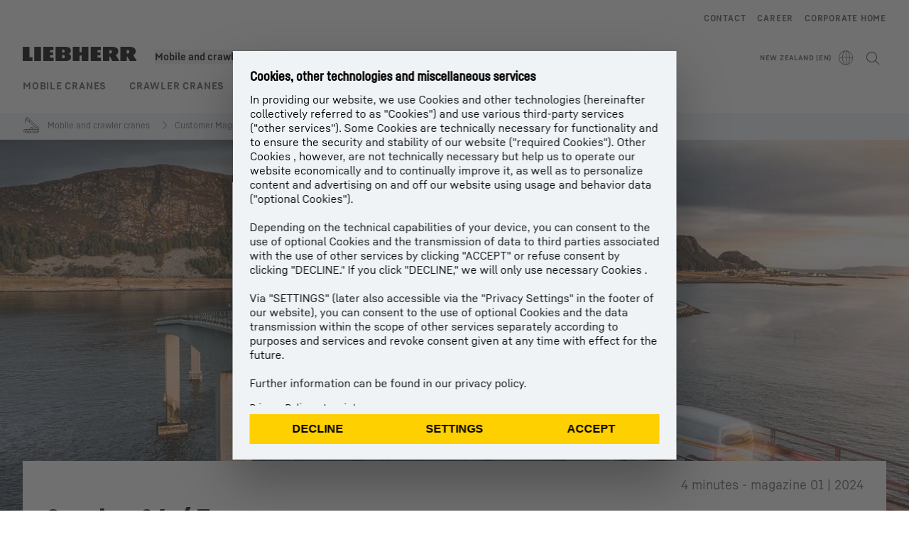

--- FILE ---
content_type: text/html; charset=utf-8
request_url: https://www.liebherr.com/en-nz/mobile-and-crawler-cranes/customer-magazine/all-about-cranes/service-24-7-5869528
body_size: 45345
content:
<!doctype html><html context="corporate" theme="corporate" data-theme="corporate" lang="en" data-stencil-build="l6pglig4" hydrated="" class="hydrated"><head><meta charset="utf-8" data-next-head><title data-next-head>Service 24 / 7 - Liebherr</title><meta name="viewport" content="width=device-width,initial-scale=1" data-next-head><meta name="description" content="Our work is not done when we deliver the cranes to our partners and customers. Maintenance and, if necessary, repairs for all the Liebherr cranes in use"><meta name="keywords" content="green transformation, Thomas Bohlin, service, norway, sales "><meta name="og:url" content="https://www.liebherr.com/en-nz/mobile-and-crawler-cranes/customer-magazine/all-about-cranes/service-24-7-5869528"><meta name="twitter:url" content="https://www.liebherr.com/en-nz/mobile-and-crawler-cranes/customer-magazine/all-about-cranes/service-24-7-5869528"><meta name="og:title" content="Service 24 / 7 - Liebherr"><meta name="twitter:title" content="Service 24 / 7 - Liebherr"><meta name="og:description" content="Our work is not done when we deliver the cranes to our partners and customers. Maintenance and, if necessary, repairs for all the Liebherr cranes in use"><meta name="twitter:description" content="Our work is not done when we deliver the cranes to our partners and customers. Maintenance and, if necessary, repairs for all the Liebherr cranes in use"><meta name="og:image" content="https://www-assets.liebherr.com/media/bu-media/lhbu-lwe/images/upload/2024_01/service-24-7/liebherr-lwe-upload-norway-service-social-1200x630.jpg"><meta name="twitter:image" content="https://www-assets.liebherr.com/media/bu-media/lhbu-lwe/images/upload/2024_01/service-24-7/liebherr-lwe-upload-norway-service-social-1200x630.jpg"><meta name="twitter:card" content="summary_large_image"><style sty-id="sc-patternlib-toast">/*!@*,:after,:before*/*.sc-patternlib-toast,.sc-patternlib-toast:after,.sc-patternlib-toast:before{border-color:var(--color-neutral-steel-200);border-style:solid;border-width:0;box-sizing:border-box}/*!@a*/a.sc-patternlib-toast{color:inherit;text-decoration:inherit}/*!@audio,canvas,embed,iframe,img,object,svg,video*/audio.sc-patternlib-toast,canvas.sc-patternlib-toast,embed.sc-patternlib-toast,iframe.sc-patternlib-toast,img.sc-patternlib-toast,object.sc-patternlib-toast,svg.sc-patternlib-toast,video.sc-patternlib-toast{display:block;vertical-align:middle}/*!@button,input,optgroup,select,textarea*/button.sc-patternlib-toast,input.sc-patternlib-toast,optgroup.sc-patternlib-toast,select.sc-patternlib-toast,textarea.sc-patternlib-toast{font-feature-settings:inherit;color:inherit;font-family:inherit;font-size:100%;font-variation-settings:inherit;font-weight:inherit;letter-spacing:inherit;line-height:inherit;margin:0;padding:0}/*!@blockquote,dd,dl,fieldset,figure,h1,h2,h3,h4,h5,h6,hr,p,pre*/blockquote.sc-patternlib-toast,dd.sc-patternlib-toast,dl.sc-patternlib-toast,fieldset.sc-patternlib-toast,figure.sc-patternlib-toast,h1.sc-patternlib-toast,h2.sc-patternlib-toast,h3.sc-patternlib-toast,h4.sc-patternlib-toast,h5.sc-patternlib-toast,h6.sc-patternlib-toast,hr.sc-patternlib-toast,p.sc-patternlib-toast,pre.sc-patternlib-toast{margin:0}/*!@fieldset,legend*/fieldset.sc-patternlib-toast,legend.sc-patternlib-toast{padding:0}/*!@h1,h2,h3,h4,h5,h6*/h1.sc-patternlib-toast,h2.sc-patternlib-toast,h3.sc-patternlib-toast,h4.sc-patternlib-toast,h5.sc-patternlib-toast,h6.sc-patternlib-toast{font-synthesis-weight:none}/*!@.block*/.block.sc-patternlib-toast{display:block}/*!@:host*/.sc-patternlib-toast-h{display:block}/*!@.static*/.static.sc-patternlib-toast{position:static}/*!@.flex*/.flex.sc-patternlib-toast{display:flex}/*!@.resize*/.resize.sc-patternlib-toast{resize:both}/*!@.uppercase*/.uppercase.sc-patternlib-toast{text-transform:uppercase}/*!@.filter*/.filter.sc-patternlib-toast{filter:var(--tw-blur) var(--tw-brightness) var(--tw-contrast) var(--tw-grayscale) var(--tw-hue-rotate) var(--tw-invert) var(--tw-saturate) var(--tw-sepia) var(--tw-drop-shadow)}/*!@.fixed*/.fixed.sc-patternlib-toast{position:fixed}/*!@.absolute*/.absolute.sc-patternlib-toast{position:absolute}/*!@.invisible*/.invisible.sc-patternlib-toast{visibility:hidden}/*!@.z-\[1500\]*/.z-\[1500\].sc-patternlib-toast{z-index:1500}/*!@.h-full*/.h-full.sc-patternlib-toast{height:100%}/*!@.min-h-\[56px\]*/.min-h-\[56px\].sc-patternlib-toast{min-height:56px}/*!@.w-full*/.w-full.sc-patternlib-toast{width:100%}/*!@.min-w-\[140px\]*/.min-w-\[140px\].sc-patternlib-toast{min-width:140px}/*!@.cursor-default*/.cursor-default.sc-patternlib-toast{cursor:default}/*!@.cursor-pointer*/.cursor-pointer.sc-patternlib-toast{cursor:pointer}/*!@.select-none*/.select-none.sc-patternlib-toast{-webkit-user-select:none;-moz-user-select:none;user-select:none}/*!@.flex-col*/.flex-col.sc-patternlib-toast{flex-direction:column}/*!@.items-center*/.items-center.sc-patternlib-toast{align-items:center}/*!@.justify-end*/.justify-end.sc-patternlib-toast{justify-content:flex-end}/*!@.justify-between*/.justify-between.sc-patternlib-toast{justify-content:space-between}/*!@.gap-x-2*/.gap-x-2.sc-patternlib-toast{-moz-column-gap:var(--spacing-2);column-gap:var(--spacing-2)}/*!@.overflow-hidden*/.overflow-hidden.sc-patternlib-toast{overflow:hidden}/*!@.overflow-ellipsis*/.overflow-ellipsis.sc-patternlib-toast{text-overflow:ellipsis}/*!@.px-\[24px\]*/.px-\[24px\].sc-patternlib-toast{padding-left:24px;padding-right:24px}/*!@.py-\[12px\]*/.py-\[12px\].sc-patternlib-toast{padding-bottom:12px;padding-top:12px}/*!@.py-\[3px\]*/.py-\[3px\].sc-patternlib-toast{padding-bottom:3px;padding-top:3px}/*!@.pl-\[8px\]*/.pl-\[8px\].sc-patternlib-toast{padding-left:8px}/*!@.font-text-bold*/.font-text-bold.sc-patternlib-toast{font-family:var(--copytext-font-family-bold)}/*!@.text-copy-small-uniform*/.text-copy-small-uniform.sc-patternlib-toast{font-size:var(--copytext-font-size-small-noctx);line-height:var(--copytext-line-height-small-noctx)}</style><style sty-id="sc-patternlib-header">/*!@*,:after,:before*/*.sc-patternlib-header,.sc-patternlib-header:after,.sc-patternlib-header:before{border-color:var(--color-neutral-steel-200);border-style:solid;border-width:0;box-sizing:border-box}/*!@a*/a.sc-patternlib-header{color:inherit;text-decoration:inherit}/*!@audio,canvas,embed,iframe,img,object,svg,video*/audio.sc-patternlib-header,canvas.sc-patternlib-header,embed.sc-patternlib-header,iframe.sc-patternlib-header,img.sc-patternlib-header,object.sc-patternlib-header,svg.sc-patternlib-header,video.sc-patternlib-header{display:block;vertical-align:middle}/*!@button,input,optgroup,select,textarea*/button.sc-patternlib-header,input.sc-patternlib-header,optgroup.sc-patternlib-header,select.sc-patternlib-header,textarea.sc-patternlib-header{font-feature-settings:inherit;color:inherit;font-family:inherit;font-size:100%;font-variation-settings:inherit;font-weight:inherit;letter-spacing:inherit;line-height:inherit;margin:0;padding:0}/*!@blockquote,dd,dl,fieldset,figure,h1,h2,h3,h4,h5,h6,hr,p,pre*/blockquote.sc-patternlib-header,dd.sc-patternlib-header,dl.sc-patternlib-header,fieldset.sc-patternlib-header,figure.sc-patternlib-header,h1.sc-patternlib-header,h2.sc-patternlib-header,h3.sc-patternlib-header,h4.sc-patternlib-header,h5.sc-patternlib-header,h6.sc-patternlib-header,hr.sc-patternlib-header,p.sc-patternlib-header,pre.sc-patternlib-header{margin:0}/*!@fieldset,legend*/fieldset.sc-patternlib-header,legend.sc-patternlib-header{padding:0}/*!@h1,h2,h3,h4,h5,h6*/h1.sc-patternlib-header,h2.sc-patternlib-header,h3.sc-patternlib-header,h4.sc-patternlib-header,h5.sc-patternlib-header,h6.sc-patternlib-header{font-synthesis-weight:none}/*!@.visible*/.visible.sc-patternlib-header{visibility:visible}/*!@.static*/.static.sc-patternlib-header{position:static}/*!@.fixed*/.fixed.sc-patternlib-header{position:fixed}/*!@.absolute*/.absolute.sc-patternlib-header{position:absolute}/*!@.relative*/.relative.sc-patternlib-header{position:relative}/*!@.block*/.block.sc-patternlib-header{display:block}/*!@.flex*/.flex.sc-patternlib-header{display:flex}/*!@.grid*/.grid.sc-patternlib-header{display:grid}/*!@.hidden*/.hidden.sc-patternlib-header{display:none}/*!@.transform*/.transform.sc-patternlib-header{transform:translate(var(--tw-translate-x),var(--tw-translate-y)) rotate(var(--tw-rotate)) skewX(var(--tw-skew-x)) skewY(var(--tw-skew-y)) scaleX(var(--tw-scale-x)) scaleY(var(--tw-scale-y))}/*!@.flex-wrap*/.flex-wrap.sc-patternlib-header{flex-wrap:wrap}/*!@.outline*/.outline.sc-patternlib-header{outline-style:solid}/*!@.transition*/.transition.sc-patternlib-header{transition-duration:.15s;transition-property:color,background-color,border-color,text-decoration-color,fill,stroke,opacity,box-shadow,transform,filter,-webkit-backdrop-filter;transition-property:color,background-color,border-color,text-decoration-color,fill,stroke,opacity,box-shadow,transform,filter,backdrop-filter;transition-property:color,background-color,border-color,text-decoration-color,fill,stroke,opacity,box-shadow,transform,filter,backdrop-filter,-webkit-backdrop-filter;transition-timing-function:cubic-bezier(.4,0,.2,1)}/*!@:host*/.sc-patternlib-header-h{display:block}/*!@.mobile-wrapper*/.mobile-wrapper.sc-patternlib-header{background-color:var(--color-white);display:grid;grid-template-areas:"logo service-top burger" "namespace namespace namespace" "main main main" "mobileLayer mobileLayer mobileLayer";grid-template-columns:150px calc(100% - 199px) 49px;position:relative;width:100%}/*!@.mobile-wrapper.mobile-menu-open*/.mobile-wrapper.mobile-menu-open.sc-patternlib-header{align-content:flex-start}/*!@.mobile-wrapper.mobile-menu-open .mobile-layer .meta-wrapper*/.mobile-wrapper.mobile-menu-open.sc-patternlib-header .mobile-layer.sc-patternlib-header .meta-wrapper.sc-patternlib-header{display:block}/*!@.logo-wrapper*/.logo-wrapper.sc-patternlib-header{align-items:flex-end;display:flex;grid-area:logo;height:40px;padding-left:20px}/*!@.logo-wrapper:only-child*/.logo-wrapper.sc-patternlib-header:only-child{padding-bottom:0}/*!@.service-top-wrapper*/.service-top-wrapper.sc-patternlib-header{grid-area:service-top;height:40px;justify-self:end}/*!@.service-bottom-wrapper*/.service-bottom-wrapper.sc-patternlib-header{grid-area:service-bottom;height:var(--spacing-0);overflow:hidden}/*!@.is-mobile .service-bottom-wrapper*/.is-mobile.sc-patternlib-header .service-bottom-wrapper.sc-patternlib-header{height:auto;overflow:auto}/*!@.mobile-layer .service-bottom-wrapper*/.mobile-layer.sc-patternlib-header .service-bottom-wrapper.sc-patternlib-header{border-color:var(--color-steel-200);border-style:solid;border-top-width:1px;display:block;padding-top:23px}/*!@::slotted(.service-navigation-bottom)*/.sc-patternlib-header-s>.service-navigation-bottom{color:var(--color-neutral-steel-800);display:flex;flex-wrap:wrap;padding-left:14px;padding-right:14px}/*!@.namespace-wrapper*/.namespace-wrapper.sc-patternlib-header{grid-area:namespace;height:27px;padding-left:20px}/*!@.main-wrapper*/.main-wrapper.sc-patternlib-header{grid-area:main;opacity:1;overflow:hidden;position:relative;transition:transform .2s ease-in,height .2s ease-in,left .2s ease-in,opacity 0s ease-in .2s}/*!@.main-wrapper--hidden*/.main-wrapper--hidden.sc-patternlib-header{display:none}/*!@.mobile-menu-open .main-wrapper*/.mobile-menu-open.sc-patternlib-header .main-wrapper.sc-patternlib-header{opacity:1;transition:transform .2s ease-in,left .2s ease-in,opacity 0s ease-in 0s}/*!@.show-level-2 .main-wrapper,.show-level-3 .main-wrapper*/.show-level-2.sc-patternlib-header .main-wrapper.sc-patternlib-header,.show-level-3.sc-patternlib-header .main-wrapper.sc-patternlib-header{transform:translateX(-100%)}/*!@.header-wrapper*/.header-wrapper.sc-patternlib-header{align-items:center;background-color:var(--color-white);display:flex;min-height:48px;overflow-x:clip;padding-top:2px;position:relative;width:100%}/*!@.flyout*/.flyout.sc-patternlib-header{grid-area:main;left:var(--spacing-0);opacity:0;position:absolute;top:var(--spacing-0);transform:translateX(50%);transition:transform .2s ease-in,left .2s ease-in;width:200%}/*!@.mobile-menu-open .flyout*/.mobile-menu-open.sc-patternlib-header .flyout.sc-patternlib-header{opacity:1}/*!@.show-level-2 .flyout*/.show-level-2.sc-patternlib-header .flyout.sc-patternlib-header{transform:translateX(0)}/*!@.show-level-3 .flyout*/.show-level-3.sc-patternlib-header .flyout.sc-patternlib-header{transform:translateX(-50%)}/*!@.meta-wrapper*/.meta-wrapper.sc-patternlib-header{display:none;grid-area:meta;height:var(--spacing-0);overflow:hidden;padding-bottom:15px}/*!@.is-mobile .meta-wrapper*/.is-mobile.sc-patternlib-header .meta-wrapper.sc-patternlib-header{height:auto;overflow:auto}/*!@.burger-menu*/.burger-menu.sc-patternlib-header{align-items:center;background-color:transparent;display:flex;grid-area:burger;height:40px;justify-content:center;padding-left:10px;padding-right:15px;padding-top:4px}/*!@.burger-menu .menu-button*/.burger-menu.sc-patternlib-header .menu-button.sc-patternlib-header{align-items:center;background-image:none;border-style:none;cursor:pointer;display:flex;height:24px;outline:2px solid transparent;outline-offset:2px;padding:var(--spacing-0);position:relative;width:24px}/*!@.burger-menu .menu-button .menu-icon-checkbox*/.burger-menu.sc-patternlib-header .menu-button.sc-patternlib-header .menu-icon-checkbox.sc-patternlib-header{-webkit-touch-callout:none;cursor:pointer;display:block;height:100%;opacity:0;position:absolute;width:100%;z-index:2}/*!@.burger-menu .menu-button div*/.burger-menu.sc-patternlib-header .menu-button.sc-patternlib-header div.sc-patternlib-header{bottom:var(--spacing-0);height:12px;left:var(--spacing-0);margin:auto;position:relative;right:var(--spacing-0);top:var(--spacing-0);top:2px;width:18px}/*!@.burger-menu .menu-button span*/.burger-menu.sc-patternlib-header .menu-button.sc-patternlib-header span.sc-patternlib-header{background-color:var(--bar-bg,#000);border-radius:0;display:block;height:1px;position:absolute;transition:all .2s cubic-bezier(.1,.82,.76,.965);width:100%}/*!@.burger-menu .menu-button span:first-of-type*/.burger-menu.sc-patternlib-header .menu-button.sc-patternlib-header span.sc-patternlib-header:first-of-type{top:0}/*!@.burger-menu .menu-button span:last-of-type*/.burger-menu.sc-patternlib-header .menu-button.sc-patternlib-header span.sc-patternlib-header:last-of-type{bottom:0}/*!@.mobile-menu-open .menu-button:hover .menu-icon-checkbox+div span*/.mobile-menu-open.sc-patternlib-header .menu-button.sc-patternlib-header:hover .menu-icon-checkbox.sc-patternlib-header+div.sc-patternlib-header span.sc-patternlib-header{width:22px}/*!@.mobile-menu-open .menu-button .menu-icon-checkbox+div span:first-of-type*/.mobile-menu-open.sc-patternlib-header .menu-button.sc-patternlib-header .menu-icon-checkbox.sc-patternlib-header+div.sc-patternlib-header span.sc-patternlib-header:first-of-type{top:6px;transform:rotate(45deg)}/*!@.mobile-menu-open .menu-button .menu-icon-checkbox+div span:last-of-type*/.mobile-menu-open.sc-patternlib-header .menu-button.sc-patternlib-header .menu-icon-checkbox.sc-patternlib-header+div.sc-patternlib-header span.sc-patternlib-header:last-of-type{bottom:5px;transform:rotate(-45deg)}/*!@.portal-wrapper*/.portal-wrapper.sc-patternlib-header{height:27px;padding-bottom:11px}/*!@.partner-wrapper*/.partner-wrapper.sc-patternlib-header{height:27px;padding-bottom:9px}/*!@.liebherr-logo*/.liebherr-logo.sc-patternlib-header{height:16px;margin-bottom:9px;min-width:128px}/*!@.partner-logo*/.partner-logo.sc-patternlib-header{height:18px}/*!@.service-navigation-top*/.service-navigation-top.sc-patternlib-header{align-items:center;display:flex;font-size:var(--copytext-font-size-smaller);padding-top:4px}/*!@.bu-navigation*/.bu-navigation.sc-patternlib-header{display:none;left:var(--spacing-0);position:absolute;top:var(--spacing-0)}/*!@::slotted(a)*/.sc-patternlib-header-s>a{color:var(--color-black);text-decoration-line:none}/*!@::slotted(a:hover)*/.sc-patternlib-header-s>a:hover{color:var(--color-steel-600)}/*!@.mobile-layer*/.mobile-layer.sc-patternlib-header{background-color:var(--color-white);bottom:var(--spacing-0);grid-area:mobileLayer;left:150%;min-height:calc(100% - 68px);overflow:hidden;padding-bottom:23px;position:fixed;top:68px;transition:left .2s ease-in,width 0s linear .2s;width:var(--spacing-0)}/*!@.mobile-menu-open .mobile-layer*/.mobile-menu-open.sc-patternlib-header .mobile-layer.sc-patternlib-header{left:var(--spacing-0);overflow-y:auto;position:fixed;top:68px;transition:left .2s ease-in,width 0s linear 0s;width:100%}/*!@.product-segments-wrapper*/.product-segments-wrapper.sc-patternlib-header{height:var(--spacing-0);overflow:hidden;padding-top:15px}/*!@.is-mobile .product-segments-wrapper*/.is-mobile.sc-patternlib-header .product-segments-wrapper.sc-patternlib-header{height:auto;overflow:auto}/*!@.product-segments-wrapper ::slotted(a)*/.product-segments-wrapper .sc-patternlib-header-s>a{align-items:center;color:var(--color-black);display:flex;flex-direction:row;font-size:var(--copytext-font-size-smaller);justify-content:space-between;letter-spacing:var(--letter-spacing-basic);line-height:var(--copytext-line-height-small);outline:2px solid transparent;outline-offset:2px;padding-left:20px;padding-right:14px;padding-top:12px}/*!@.backdrop*/.backdrop.sc-patternlib-header{bottom:var(--spacing-0);display:none;left:var(--spacing-0);opacity:0;position:fixed;right:var(--spacing-0);top:var(--spacing-0);transition:opacity .15s linear;width:var(--spacing-0);z-index:-10}/*!@.backdrop.show-backdrop*/.backdrop.show-backdrop.sc-patternlib-header{opacity:1;width:auto}@media (min-width:768px){/*!@.mobile-wrapper*/.mobile-wrapper.sc-patternlib-header{grid-template-columns:150px calc(100% - 204px) 54px}/*!@.mobile-wrapper:has(.logo-wrapper:only-child)*/.mobile-wrapper.sc-patternlib-header:has(.logo-wrapper:only-child){align-content:center;align-items:center;display:flex;height:72px;padding-bottom:0}/*!@.mobile-wrapper:has(.logo-wrapper:only-child) .logo-wrapper:only-child*/.mobile-wrapper.sc-patternlib-header:has(.logo-wrapper:only-child) .logo-wrapper.sc-patternlib-header:only-child{align-items:center}/*!@.service-top-wrapper*/.service-top-wrapper.sc-patternlib-header{height:44px;padding-top:7px}/*!@.main-wrapper*/.main-wrapper.sc-patternlib-header{opacity:0}/*!@.header-wrapper*/.header-wrapper.sc-patternlib-header{min-height:72px}/*!@.burger-menu*/.burger-menu.sc-patternlib-header{height:44px;padding-left:15px;padding-top:12px}/*!@.burger-menu .menu-button*/.burger-menu.sc-patternlib-header .menu-button.sc-patternlib-header{height:32px;width:32px}/*!@.burger-menu .menu-button div*/.burger-menu.sc-patternlib-header .menu-button.sc-patternlib-header div.sc-patternlib-header{height:16px;top:4px;width:24px}/*!@.mobile-menu-open .menu-button .menu-icon-checkbox+div span:first-of-type*/.mobile-menu-open.sc-patternlib-header .menu-button.sc-patternlib-header .menu-icon-checkbox.sc-patternlib-header+div.sc-patternlib-header span.sc-patternlib-header:first-of-type{top:7px}/*!@.mobile-menu-open .menu-button .menu-icon-checkbox+div span:last-of-type*/.mobile-menu-open.sc-patternlib-header .menu-button.sc-patternlib-header .menu-icon-checkbox.sc-patternlib-header+div.sc-patternlib-header span.sc-patternlib-header:last-of-type{bottom:8px}/*!@.liebherr-logo*/.liebherr-logo.sc-patternlib-header{margin-bottom:3px}/*!@.service-navigation-top*/.service-navigation-top.sc-patternlib-header{font-size:var(--copytext-font-size-small)}/*!@.mobile-layer*/.mobile-layer.sc-patternlib-header{min-height:calc(100% - 72px);top:72px}/*!@.mobile-menu-open .mobile-layer*/.mobile-menu-open.sc-patternlib-header .mobile-layer.sc-patternlib-header{top:72px}}@media (min-width:992px){/*!@.mobile-wrapper*/.mobile-wrapper.sc-patternlib-header{align-items:center;grid-template-areas:"meta meta meta meta" "logo namespace service-bottom service-top" "main main main main";grid-template-columns:auto 1fr 1fr auto;overflow:visible;padding-bottom:17px;position:static;row-gap:0}/*!@.logo-wrapper*/.logo-wrapper.sc-patternlib-header{height:auto;padding-bottom:6px;padding-left:var(--spacing-0)}/*!@.service-top-wrapper*/.service-top-wrapper.sc-patternlib-header{height:auto;padding-top:0}/*!@.service-bottom-wrapper*/.service-bottom-wrapper.sc-patternlib-header{height:auto;overflow:auto;padding-top:3px}/*!@.mobile-layer .service-bottom-wrapper*/.mobile-layer.sc-patternlib-header .service-bottom-wrapper.sc-patternlib-header{border-width:0;display:flex;justify-content:flex-end;padding-top:var(--spacing-0)}/*!@::slotted(.service-navigation-bottom)*/.sc-patternlib-header-s>.service-navigation-bottom{padding-left:var(--spacing-0);padding-right:var(--spacing-0)}/*!@.namespace-wrapper*/.namespace-wrapper.sc-patternlib-header{padding-bottom:0;padding-left:var(--spacing-0);padding-top:3px}/*!@.main-wrapper*/.main-wrapper.sc-patternlib-header{display:block;height:auto!important;left:var(--spacing-0);opacity:1;overflow:visible;padding-top:5px}/*!@.show-level-2 .main-wrapper,.show-level-3 .main-wrapper*/.show-level-2.sc-patternlib-header .main-wrapper.sc-patternlib-header,.show-level-3.sc-patternlib-header .main-wrapper.sc-patternlib-header{transform:none}/*!@.header-wrapper*/.header-wrapper.sc-patternlib-header{display:block;overflow-x:visible;padding-top:var(--spacing-0)}/*!@.flyout*/.flyout.sc-patternlib-header{grid-area:unset;left:var(--spacing-0);opacity:1;position:absolute;right:var(--spacing-0);top:100%;width:100%}/*!@.flyout,.show-level-2 .flyout,.show-level-3 .flyout*/.flyout.sc-patternlib-header,.show-level-2.sc-patternlib-header .flyout.sc-patternlib-header,.show-level-3.sc-patternlib-header .flyout.sc-patternlib-header{transform:none}/*!@.meta-wrapper*/.meta-wrapper.sc-patternlib-header{display:block;height:auto;overflow:auto;padding-bottom:4px;padding-top:14px;text-align:right}/*!@.burger-menu*/.burger-menu.sc-patternlib-header{display:none}/*!@.portal-wrapper*/.portal-wrapper.sc-patternlib-header{margin-bottom:var(--spacing-0);padding-bottom:8px;padding-left:17px}/*!@.partner-wrapper*/.partner-wrapper.sc-patternlib-header{align-items:center;border-color:var(--color-steel-200);border-left-width:2px;bottom:18px;display:flex;height:46px;margin-left:24px;margin-top:var(--spacing-0);padding-bottom:var(--spacing-0);padding-left:24px;position:relative}/*!@.liebherr-logo*/.liebherr-logo.sc-patternlib-header{height:20px}/*!@.partner-logo*/.partner-logo.sc-patternlib-header{align-items:center;display:flex;height:25px}/*!@.service-navigation-top*/.service-navigation-top.sc-patternlib-header{font-size:var(--copytext-font-size-extra-small)}/*!@.bu-navigation*/.bu-navigation.sc-patternlib-header{display:block;width:100%}/*!@.bu-navigation ::slotted(*)*/.bu-navigation .sc-patternlib-header-s>*{position:relative;z-index:20}/*!@.mobile-layer*/.mobile-layer.sc-patternlib-header{top:var(--spacing-0)}/*!@.mobile-layer,.product-segments-wrapper*/.mobile-layer.sc-patternlib-header,.product-segments-wrapper.sc-patternlib-header{display:none;transition:none}/*!@.product-segments-wrapper ::slotted(a)*/.product-segments-wrapper .sc-patternlib-header-s>a{display:none}/*!@.backdrop*/.backdrop.sc-patternlib-header{display:block}/*!@.main-navigation-content*/.main-navigation-content.sc-patternlib-header{position:relative;z-index:10}}@media (max-width:992px){/*!@.main-navigation-content*/.main-navigation-content.sc-patternlib-header{width:100vw}}</style><style sty-id="sc-patternlib-breadcrumb-website">/*!@*,:after,:before*/*.sc-patternlib-breadcrumb-website,.sc-patternlib-breadcrumb-website:after,.sc-patternlib-breadcrumb-website:before{border-color:var(--color-neutral-steel-200);border-style:solid;border-width:0;box-sizing:border-box}/*!@a*/a.sc-patternlib-breadcrumb-website{color:inherit;text-decoration:inherit}/*!@audio,canvas,embed,iframe,img,object,svg,video*/audio.sc-patternlib-breadcrumb-website,canvas.sc-patternlib-breadcrumb-website,embed.sc-patternlib-breadcrumb-website,iframe.sc-patternlib-breadcrumb-website,img.sc-patternlib-breadcrumb-website,object.sc-patternlib-breadcrumb-website,svg.sc-patternlib-breadcrumb-website,video.sc-patternlib-breadcrumb-website{display:block;vertical-align:middle}/*!@button,input,optgroup,select,textarea*/button.sc-patternlib-breadcrumb-website,input.sc-patternlib-breadcrumb-website,optgroup.sc-patternlib-breadcrumb-website,select.sc-patternlib-breadcrumb-website,textarea.sc-patternlib-breadcrumb-website{font-feature-settings:inherit;color:inherit;font-family:inherit;font-size:100%;font-variation-settings:inherit;font-weight:inherit;letter-spacing:inherit;line-height:inherit;margin:0;padding:0}/*!@blockquote,dd,dl,fieldset,figure,h1,h2,h3,h4,h5,h6,hr,p,pre*/blockquote.sc-patternlib-breadcrumb-website,dd.sc-patternlib-breadcrumb-website,dl.sc-patternlib-breadcrumb-website,fieldset.sc-patternlib-breadcrumb-website,figure.sc-patternlib-breadcrumb-website,h1.sc-patternlib-breadcrumb-website,h2.sc-patternlib-breadcrumb-website,h3.sc-patternlib-breadcrumb-website,h4.sc-patternlib-breadcrumb-website,h5.sc-patternlib-breadcrumb-website,h6.sc-patternlib-breadcrumb-website,hr.sc-patternlib-breadcrumb-website,p.sc-patternlib-breadcrumb-website,pre.sc-patternlib-breadcrumb-website{margin:0}/*!@fieldset,legend*/fieldset.sc-patternlib-breadcrumb-website,legend.sc-patternlib-breadcrumb-website{padding:0}/*!@h1,h2,h3,h4,h5,h6*/h1.sc-patternlib-breadcrumb-website,h2.sc-patternlib-breadcrumb-website,h3.sc-patternlib-breadcrumb-website,h4.sc-patternlib-breadcrumb-website,h5.sc-patternlib-breadcrumb-website,h6.sc-patternlib-breadcrumb-website{font-synthesis-weight:none}/*!@.absolute*/.absolute.sc-patternlib-breadcrumb-website{position:absolute}/*!@.relative*/.relative.sc-patternlib-breadcrumb-website{position:relative}/*!@.block*/.block.sc-patternlib-breadcrumb-website{display:block}/*!@.flex*/.flex.sc-patternlib-breadcrumb-website{display:flex}/*!@.hidden*/.hidden.sc-patternlib-breadcrumb-website{display:none}/*!@:host*/.sc-patternlib-breadcrumb-website-h{display:block}/*!@.breadcrumb*/.breadcrumb.sc-patternlib-breadcrumb-website{background-color:var(--color-neutral-steel-100);min-height:38px;padding-bottom:6px;padding-top:6px;position:relative}/*!@.breadcrumb:after,.breadcrumb:before*/.breadcrumb.sc-patternlib-breadcrumb-website:after,.breadcrumb.sc-patternlib-breadcrumb-website:before{background-color:var(--color-neutral-steel-100);content:"";height:100%;position:absolute;top:var(--spacing-0);width:50vw;z-index:-1}/*!@.breadcrumb:before*/.breadcrumb.sc-patternlib-breadcrumb-website:before{left:auto;right:50%}/*!@.breadcrumb:after*/.breadcrumb.sc-patternlib-breadcrumb-website:after{left:50%;right:auto}/*!@.breadcrumb-wrapper*/.breadcrumb-wrapper.sc-patternlib-breadcrumb-website{display:flex;overflow:hidden}/*!@.breadcrumb-scroll-container*/.breadcrumb-scroll-container.sc-patternlib-breadcrumb-website{-webkit-overflow-scrolling:touch;align-items:center;display:flex;justify-content:flex-start;overflow-x:auto;overflow:-moz-scrollbars-none;scroll-behavior:smooth;scroll-padding-left:0;scroll-snap-type:x mandatory;scrollbar-width:none;white-space:nowrap}/*!@.breadcrumb-scroll-container::-webkit-scrollbar*/.breadcrumb-scroll-container.sc-patternlib-breadcrumb-website::-webkit-scrollbar{display:none}/*!@.breadcrumb-item*/.breadcrumb-item.sc-patternlib-breadcrumb-website{align-items:center;color:var(--color-neutral-steel-800);display:flex;font-size:var(--copytext-font-size-extra-small-noctx);line-height:var(--copytext-line-height-extra-small-noctx);min-height:18px;scroll-snap-align:start;scroll-snap-stop:always;white-space:nowrap}/*!@.breadcrumb-item--hidden*/.breadcrumb-item--hidden.sc-patternlib-breadcrumb-website{display:none}/*!@.breadcrumb-arrow-icon*/.breadcrumb-arrow-icon.sc-patternlib-breadcrumb-website{margin-left:5px;margin-right:5px}@media (min-width:992px){/*!@.breadcrumb-item*/.breadcrumb-item.sc-patternlib-breadcrumb-website{min-height:24px}/*!@.breadcrumb-arrow-icon*/.breadcrumb-arrow-icon.sc-patternlib-breadcrumb-website{margin-left:13px;margin-right:6px}}@media (max-width:991px){/*!@.breadcrumb*/.breadcrumb.sc-patternlib-breadcrumb-website{align-items:center;display:flex}}/*!@.visible*/.visible.sc-patternlib-breadcrumb-website{visibility:visible}/*!@.invisible*/.invisible.sc-patternlib-breadcrumb-website{visibility:hidden}/*!@.static*/.static.sc-patternlib-breadcrumb-website{position:static}/*!@.resize*/.resize.sc-patternlib-breadcrumb-website{resize:both}</style><style sty-id="sc-patternlib-link-v2">/*!@*,:after,:before*/*.sc-patternlib-link-v2,.sc-patternlib-link-v2:after,.sc-patternlib-link-v2:before{border-color:var(--color-neutral-steel-200);border-style:solid;border-width:0;box-sizing:border-box}/*!@a*/a.sc-patternlib-link-v2{color:inherit;text-decoration:inherit}/*!@audio,canvas,embed,iframe,img,object,svg,video*/audio.sc-patternlib-link-v2,canvas.sc-patternlib-link-v2,embed.sc-patternlib-link-v2,iframe.sc-patternlib-link-v2,img.sc-patternlib-link-v2,object.sc-patternlib-link-v2,svg.sc-patternlib-link-v2,video.sc-patternlib-link-v2{display:block;vertical-align:middle}/*!@button,input,optgroup,select,textarea*/button.sc-patternlib-link-v2,input.sc-patternlib-link-v2,optgroup.sc-patternlib-link-v2,select.sc-patternlib-link-v2,textarea.sc-patternlib-link-v2{font-feature-settings:inherit;color:inherit;font-family:inherit;font-size:100%;font-variation-settings:inherit;font-weight:inherit;letter-spacing:inherit;line-height:inherit;margin:0;padding:0}/*!@blockquote,dd,dl,fieldset,figure,h1,h2,h3,h4,h5,h6,hr,p,pre*/blockquote.sc-patternlib-link-v2,dd.sc-patternlib-link-v2,dl.sc-patternlib-link-v2,fieldset.sc-patternlib-link-v2,figure.sc-patternlib-link-v2,h1.sc-patternlib-link-v2,h2.sc-patternlib-link-v2,h3.sc-patternlib-link-v2,h4.sc-patternlib-link-v2,h5.sc-patternlib-link-v2,h6.sc-patternlib-link-v2,hr.sc-patternlib-link-v2,p.sc-patternlib-link-v2,pre.sc-patternlib-link-v2{margin:0}/*!@fieldset,legend*/fieldset.sc-patternlib-link-v2,legend.sc-patternlib-link-v2{padding:0}/*!@h1,h2,h3,h4,h5,h6*/h1.sc-patternlib-link-v2,h2.sc-patternlib-link-v2,h3.sc-patternlib-link-v2,h4.sc-patternlib-link-v2,h5.sc-patternlib-link-v2,h6.sc-patternlib-link-v2{font-synthesis-weight:none}/*!@.inline*/.inline.sc-patternlib-link-v2{display:inline}/*!@.flex*/.flex.sc-patternlib-link-v2{display:flex}/*!@.transform*/.transform.sc-patternlib-link-v2{transform:translate(var(--tw-translate-x),var(--tw-translate-y)) rotate(var(--tw-rotate)) skewX(var(--tw-skew-x)) skewY(var(--tw-skew-y)) scaleX(var(--tw-scale-x)) scaleY(var(--tw-scale-y))}/*!@.uppercase*/.uppercase.sc-patternlib-link-v2{text-transform:uppercase}/*!@.underline*/.underline.sc-patternlib-link-v2{text-decoration-line:underline}/*!@.outline*/.outline.sc-patternlib-link-v2{outline-style:solid}/*!@:host*/.sc-patternlib-link-v2-h{display:flex}/*!@:host a*/.sc-patternlib-link-v2-h a.sc-patternlib-link-v2{display:inline-block;text-decoration:none}/*!@.link*/.link.sc-patternlib-link-v2{background-color:var(--link-surface-default);box-sizing:border-box;display:inline-block;-webkit-hyphens:auto;hyphens:auto;letter-spacing:normal;margin:0;outline:none;overflow-wrap:anywhere;padding:0;-webkit-user-select:none;-moz-user-select:none;user-select:none;word-break:normal}/*!@.link.prominent*/.link.prominent.sc-patternlib-link-v2{fill:var(--link-text-default);color:var(--link-text-default);font-family:var(--copytext-font-family-bold);font-size:14px;font-weight:400;letter-spacing:var(--letter-spacing-basic);line-height:24px;text-transform:uppercase}/*!@.link.prominent .underlined*/.link.prominent.sc-patternlib-link-v2 .underlined.sc-patternlib-link-v2{text-decoration-line:underline;-moz-text-decoration-line:underline;text-decoration-thickness:2px;text-underline-offset:6px}/*!@.link.decent*/.link.decent.sc-patternlib-link-v2{fill:var(--link-text-decent-default);color:var(--link-text-decent-default);font-family:var(--copytext-font-family);font-size:16px;font-weight:400;line-height:24px}/*!@.link.decent .underlined*/.link.decent.sc-patternlib-link-v2 .underlined.sc-patternlib-link-v2{text-decoration-line:underline;-moz-text-decoration-line:underline;text-decoration-thickness:1px;text-underline-offset:2px}/*!@.link.decent .icon-wrapper*/.link.decent.sc-patternlib-link-v2 .icon-wrapper.sc-patternlib-link-v2{transform:translateY(1px)}/*!@.link .content-wrapper*/.link.sc-patternlib-link-v2 .content-wrapper.sc-patternlib-link-v2{align-items:center;display:flex;gap:8px;justify-content:center}/*!@.link .content-wrapper.no-anchor*/.link.sc-patternlib-link-v2 .content-wrapper.no-anchor.sc-patternlib-link-v2{display:inline-flex}/*!@.link .icon-wrapper*/.link.sc-patternlib-link-v2 .icon-wrapper.sc-patternlib-link-v2{display:flex;justify-content:center;text-decoration-line:none}/*!@.link.disabled,.link.loading*/.link.disabled.sc-patternlib-link-v2,.link.loading.sc-patternlib-link-v2{fill:var(--link-text-disabled);color:var(--link-text-disabled);cursor:none;pointer-events:none}/*!@.link:hover*/.link.sc-patternlib-link-v2:hover{cursor:pointer}/*!@.link .no-anchor,.link a*/.link.sc-patternlib-link-v2 .no-anchor.sc-patternlib-link-v2,.link.sc-patternlib-link-v2 a.sc-patternlib-link-v2{outline:2px solid transparent;outline-offset:3px}/*!@.link .no-anchor:focus,.link a:focus*/.link.sc-patternlib-link-v2 .no-anchor.sc-patternlib-link-v2:focus,.link.sc-patternlib-link-v2 a.sc-patternlib-link-v2:focus{outline:none}/*!@.link .no-anchor:focus-visible,.link a:focus-visible*/.link.sc-patternlib-link-v2 .no-anchor.sc-patternlib-link-v2:focus-visible,.link.sc-patternlib-link-v2 a.sc-patternlib-link-v2:focus-visible{outline:2px solid var(--color-focus-outline);outline-offset:3px}/*!@.link .no-anchor:focus-visible.focus-gap-theme-color,.link a:focus-visible.focus-gap-theme-color*/.link.sc-patternlib-link-v2 .no-anchor.sc-patternlib-link-v2:focus-visible.focus-gap-theme-color,.link.sc-patternlib-link-v2 a.sc-patternlib-link-v2:focus-visible.focus-gap-theme-color{box-shadow:0 0 0 3px var(--color-focus-gap),0 0 0 5px var(--color-focus-outline);outline:none}/*!@.link.color-inverted a:focus-visible,.link.color-inverted.no-anchor:focus-visible*/.link.color-inverted.sc-patternlib-link-v2 a.sc-patternlib-link-v2:focus-visible,.link.color-inverted.no-anchor.sc-patternlib-link-v2:focus-visible{outline:2px solid var(--color-white);outline-offset:3px}/*!@.link.color-inverted a:focus-visible.focus-gap-theme-color,.link.color-inverted.no-anchor:focus-visible.focus-gap-theme-color*/.link.color-inverted.sc-patternlib-link-v2 a.sc-patternlib-link-v2:focus-visible.focus-gap-theme-color,.link.color-inverted.no-anchor.sc-patternlib-link-v2:focus-visible.focus-gap-theme-color{box-shadow:0 0 0 3px var(--color-white),0 0 0 5px var(--color-white);outline:none}/*!@.link.prominent .icon-wrapper patternlib-icon*/.link.prominent.sc-patternlib-link-v2 .icon-wrapper.sc-patternlib-link-v2 patternlib-icon.sc-patternlib-link-v2{fill:var(--link-text-default)!important;color:var(--link-text-default)!important}/*!@.link.decent .icon-wrapper patternlib-icon*/.link.decent.sc-patternlib-link-v2 .icon-wrapper.sc-patternlib-link-v2 patternlib-icon.sc-patternlib-link-v2{fill:var(--link-text-decent-default)!important;color:var(--link-text-decent-default)!important}/*!@.link.hovered,.link:hover*/.link.hovered.sc-patternlib-link-v2,.link.sc-patternlib-link-v2:hover{fill:var(--link-text-hover);color:var(--link-text-hover)}/*!@.link.hovered .underlined,.link:hover .underlined*/.link.hovered.sc-patternlib-link-v2 .underlined.sc-patternlib-link-v2,.link.sc-patternlib-link-v2:hover .underlined.sc-patternlib-link-v2{text-decoration-color:var(--link-text-hover)}/*!@.link.hovered .link-content-wrapper-label,.link:hover .link-content-wrapper-label*/.link.hovered.sc-patternlib-link-v2 .link-content-wrapper-label.sc-patternlib-link-v2,.link.sc-patternlib-link-v2:hover .link-content-wrapper-label.sc-patternlib-link-v2{border-color:var(--link-text-hover)}/*!@.link.hovered .icon-wrapper patternlib-icon,.link:hover .icon-wrapper patternlib-icon*/.link.hovered.sc-patternlib-link-v2 .icon-wrapper.sc-patternlib-link-v2 patternlib-icon.sc-patternlib-link-v2,.link.sc-patternlib-link-v2:hover .icon-wrapper.sc-patternlib-link-v2 patternlib-icon.sc-patternlib-link-v2{fill:var(--link-text-hover)!important;color:var(--link-text-hover)!important}/*!@.link .active*/.link.sc-patternlib-link-v2 .active.sc-patternlib-link-v2{fill:var(--link-text-active);color:var(--link-text-active)}/*!@.link .active .underlined*/.link.sc-patternlib-link-v2 .active.sc-patternlib-link-v2 .underlined.sc-patternlib-link-v2{text-decoration-color:var(--link-text-active)}/*!@.link .active .link-content-wrapper-label*/.link.sc-patternlib-link-v2 .active.sc-patternlib-link-v2 .link-content-wrapper-label.sc-patternlib-link-v2{border-color:var(--link-text-active)}/*!@.link .active .icon-wrapper patternlib-icon*/.link.sc-patternlib-link-v2 .active.sc-patternlib-link-v2 .icon-wrapper.sc-patternlib-link-v2 patternlib-icon.sc-patternlib-link-v2{fill:var(--link-text-active)!important;color:var(--link-text-active)!important}/*!@.link.disabled .underlined,.link.loading .underlined*/.link.disabled.sc-patternlib-link-v2 .underlined.sc-patternlib-link-v2,.link.loading.sc-patternlib-link-v2 .underlined.sc-patternlib-link-v2{text-decoration-color:var(--link-text-disabled)}/*!@.link.disabled .link-content-wrapper-label,.link.loading .link-content-wrapper-label*/.link.disabled.sc-patternlib-link-v2 .link-content-wrapper-label.sc-patternlib-link-v2,.link.loading.sc-patternlib-link-v2 .link-content-wrapper-label.sc-patternlib-link-v2{border-color:var(--link-text-disabled)}/*!@.link.disabled .icon-wrapper patternlib-icon,.link.loading .icon-wrapper patternlib-icon*/.link.disabled.sc-patternlib-link-v2 .icon-wrapper.sc-patternlib-link-v2 patternlib-icon.sc-patternlib-link-v2,.link.loading.sc-patternlib-link-v2 .icon-wrapper.sc-patternlib-link-v2 patternlib-icon.sc-patternlib-link-v2{fill:var(--link-text-disabled)!important;color:var(--link-text-disabled)!important}/*!@.link.color-inverted.prominent*/.link.color-inverted.prominent.sc-patternlib-link-v2{fill:var(--link-text-default-inverted);color:var(--link-text-default-inverted)}/*!@.link.color-inverted.prominent .icon-wrapper patternlib-icon*/.link.color-inverted.prominent.sc-patternlib-link-v2 .icon-wrapper.sc-patternlib-link-v2 patternlib-icon.sc-patternlib-link-v2{fill:var(--link-text-default-inverted)!important;color:var(--link-text-default-inverted)!important}/*!@.link.color-inverted.decent*/.link.color-inverted.decent.sc-patternlib-link-v2{fill:var(--link-text-default-inverted);color:var(--link-text-default-inverted)}/*!@.link.color-inverted.decent .icon-wrapper patternlib-icon*/.link.color-inverted.decent.sc-patternlib-link-v2 .icon-wrapper.sc-patternlib-link-v2 patternlib-icon.sc-patternlib-link-v2{fill:var(--link-text-default-inverted)!important;color:var(--link-text-default-inverted)!important}/*!@.link.color-inverted.hovered,.link.color-inverted:hover*/.link.color-inverted.hovered.sc-patternlib-link-v2,.link.color-inverted.sc-patternlib-link-v2:hover{fill:var(--link-text-hover-inverted);color:var(--link-text-hover-inverted)}/*!@.link.color-inverted.hovered .underlined,.link.color-inverted:hover .underlined*/.link.color-inverted.hovered.sc-patternlib-link-v2 .underlined.sc-patternlib-link-v2,.link.color-inverted.sc-patternlib-link-v2:hover .underlined.sc-patternlib-link-v2{text-decoration-color:var(--link-text-hover-inverted)}/*!@.link.color-inverted.hovered .link-content-wrapper-label,.link.color-inverted:hover .link-content-wrapper-label*/.link.color-inverted.hovered.sc-patternlib-link-v2 .link-content-wrapper-label.sc-patternlib-link-v2,.link.color-inverted.sc-patternlib-link-v2:hover .link-content-wrapper-label.sc-patternlib-link-v2{border-color:var(--link-text-hover);text-decoration-color:var(--link-text-hover-inverted)}/*!@.link.color-inverted.hovered .icon-wrapper patternlib-icon,.link.color-inverted:hover .icon-wrapper patternlib-icon*/.link.color-inverted.hovered.sc-patternlib-link-v2 .icon-wrapper.sc-patternlib-link-v2 patternlib-icon.sc-patternlib-link-v2,.link.color-inverted.sc-patternlib-link-v2:hover .icon-wrapper.sc-patternlib-link-v2 patternlib-icon.sc-patternlib-link-v2{fill:var(--link-text-hover-inverted)!important;color:var(--link-text-hover-inverted)!important}/*!@.link.color-inverted .active*/.link.color-inverted.sc-patternlib-link-v2 .active.sc-patternlib-link-v2{fill:var(--link-text-active-inverted);color:var(--link-text-active-inverted)}/*!@.link.color-inverted .active .underlined*/.link.color-inverted.sc-patternlib-link-v2 .active.sc-patternlib-link-v2 .underlined.sc-patternlib-link-v2{text-decoration-color:var(--link-text-active-inverted)}/*!@.link.color-inverted .active .link-content-wrapper-label*/.link.color-inverted.sc-patternlib-link-v2 .active.sc-patternlib-link-v2 .link-content-wrapper-label.sc-patternlib-link-v2{border-color:var(--link-text-active);text-decoration-color:var(--link-text-active-inverted)}/*!@.link.color-inverted .active .icon-wrapper patternlib-icon*/.link.color-inverted.sc-patternlib-link-v2 .active.sc-patternlib-link-v2 .icon-wrapper.sc-patternlib-link-v2 patternlib-icon.sc-patternlib-link-v2{fill:var(--link-text-active-inverted)!important;color:var(--link-text-active-inverted)!important}/*!@.link.color-inverted.disabled,.link.color-inverted.loading*/.link.color-inverted.disabled.sc-patternlib-link-v2,.link.color-inverted.loading.sc-patternlib-link-v2{fill:var(--link-text-disabled-inverted);color:var(--link-text-disabled-inverted)}/*!@.link.color-inverted.disabled .underlined,.link.color-inverted.loading .underlined*/.link.color-inverted.disabled.sc-patternlib-link-v2 .underlined.sc-patternlib-link-v2,.link.color-inverted.loading.sc-patternlib-link-v2 .underlined.sc-patternlib-link-v2{text-decoration-color:var(--link-text-disabled-inverted)}/*!@.link.color-inverted.disabled .link-content-wrapper-label,.link.color-inverted.loading .link-content-wrapper-label*/.link.color-inverted.disabled.sc-patternlib-link-v2 .link-content-wrapper-label.sc-patternlib-link-v2,.link.color-inverted.loading.sc-patternlib-link-v2 .link-content-wrapper-label.sc-patternlib-link-v2{border-color:var(--link-text-disabled);text-decoration-color:var(--link-text-disabled-inverted)}/*!@.link.color-inverted.disabled .icon-wrapper patternlib-icon,.link.color-inverted.loading .icon-wrapper patternlib-icon*/.link.color-inverted.disabled.sc-patternlib-link-v2 .icon-wrapper.sc-patternlib-link-v2 patternlib-icon.sc-patternlib-link-v2,.link.color-inverted.loading.sc-patternlib-link-v2 .icon-wrapper.sc-patternlib-link-v2 patternlib-icon.sc-patternlib-link-v2{fill:var(--link-text-disabled-inverted)!important;color:var(--link-text-disabled-inverted)!important}/*!@.static*/.static.sc-patternlib-link-v2{position:static}/*!@.block*/.block.sc-patternlib-link-v2{display:block}/*!@.hidden*/.hidden.sc-patternlib-link-v2{display:none}/*!@.transition*/.transition.sc-patternlib-link-v2{transition-duration:.15s;transition-property:color,background-color,border-color,text-decoration-color,fill,stroke,opacity,box-shadow,transform,filter,-webkit-backdrop-filter;transition-property:color,background-color,border-color,text-decoration-color,fill,stroke,opacity,box-shadow,transform,filter,backdrop-filter;transition-property:color,background-color,border-color,text-decoration-color,fill,stroke,opacity,box-shadow,transform,filter,backdrop-filter,-webkit-backdrop-filter;transition-timing-function:cubic-bezier(.4,0,.2,1)}</style><style sty-id="sc-patternlib-footer-website">/*!@*,:after,:before*/*.sc-patternlib-footer-website,.sc-patternlib-footer-website:after,.sc-patternlib-footer-website:before{border-color:var(--color-neutral-steel-200);border-style:solid;border-width:0;box-sizing:border-box}/*!@a*/a.sc-patternlib-footer-website{color:inherit;text-decoration:inherit}/*!@audio,canvas,embed,iframe,img,object,svg,video*/audio.sc-patternlib-footer-website,canvas.sc-patternlib-footer-website,embed.sc-patternlib-footer-website,iframe.sc-patternlib-footer-website,img.sc-patternlib-footer-website,object.sc-patternlib-footer-website,svg.sc-patternlib-footer-website,video.sc-patternlib-footer-website{display:block;vertical-align:middle}/*!@button,input,optgroup,select,textarea*/button.sc-patternlib-footer-website,input.sc-patternlib-footer-website,optgroup.sc-patternlib-footer-website,select.sc-patternlib-footer-website,textarea.sc-patternlib-footer-website{font-feature-settings:inherit;color:inherit;font-family:inherit;font-size:100%;font-variation-settings:inherit;font-weight:inherit;letter-spacing:inherit;line-height:inherit;margin:0;padding:0}/*!@blockquote,dd,dl,fieldset,figure,h1,h2,h3,h4,h5,h6,hr,p,pre*/blockquote.sc-patternlib-footer-website,dd.sc-patternlib-footer-website,dl.sc-patternlib-footer-website,fieldset.sc-patternlib-footer-website,figure.sc-patternlib-footer-website,h1.sc-patternlib-footer-website,h2.sc-patternlib-footer-website,h3.sc-patternlib-footer-website,h4.sc-patternlib-footer-website,h5.sc-patternlib-footer-website,h6.sc-patternlib-footer-website,hr.sc-patternlib-footer-website,p.sc-patternlib-footer-website,pre.sc-patternlib-footer-website{margin:0}/*!@fieldset,legend*/fieldset.sc-patternlib-footer-website,legend.sc-patternlib-footer-website{padding:0}/*!@h1,h2,h3,h4,h5,h6*/h1.sc-patternlib-footer-website,h2.sc-patternlib-footer-website,h3.sc-patternlib-footer-website,h4.sc-patternlib-footer-website,h5.sc-patternlib-footer-website,h6.sc-patternlib-footer-website{font-synthesis-weight:none}/*!@.absolute*/.absolute.sc-patternlib-footer-website{position:absolute}/*!@.relative*/.relative.sc-patternlib-footer-website{position:relative}/*!@.block*/.block.sc-patternlib-footer-website{display:block}/*!@.flex*/.flex.sc-patternlib-footer-website{display:flex}/*!@.flex-grow*/.flex-grow.sc-patternlib-footer-website{flex-grow:1}/*!@.transform*/.transform.sc-patternlib-footer-website{transform:translate(var(--tw-translate-x),var(--tw-translate-y)) rotate(var(--tw-rotate)) skewX(var(--tw-skew-x)) skewY(var(--tw-skew-y)) scaleX(var(--tw-scale-x)) scaleY(var(--tw-scale-y))}/*!@.flex-wrap*/.flex-wrap.sc-patternlib-footer-website{flex-wrap:wrap}/*!@:host*/.sc-patternlib-footer-website-h{display:block}/*!@::slotted(a)*/.sc-patternlib-footer-website-s>a{color:var(--color-white);font-size:var(--copytext-font-size-small);text-decoration-line:none}/*!@.footer*/.footer.sc-patternlib-footer-website{background-color:var(--color-black);color:var(--color-white);position:relative}/*!@.footer:after,.footer:before*/.footer.sc-patternlib-footer-website:after,.footer.sc-patternlib-footer-website:before{background-color:var(--color-black);content:"";height:100%;position:absolute;top:var(--spacing-0);width:50vw;z-index:-1}/*!@.footer:before*/.footer.sc-patternlib-footer-website:before{left:auto;right:50%}/*!@.footer:after*/.footer.sc-patternlib-footer-website:after{left:50%;right:auto}/*!@.footer.pb-extended*/.footer.pb-extended.sc-patternlib-footer-website{padding-bottom:44px}/*!@::slotted(patternlib-footer-website-block)*/.sc-patternlib-footer-website-s>patternlib-footer-website-block{-moz-column-break-inside:avoid;break-inside:avoid;display:block}/*!@.footer-container*/.footer-container.sc-patternlib-footer-website{padding-bottom:17px;padding-top:13px}/*!@.reduced .footer-container*/.reduced.sc-patternlib-footer-website .footer-container.sc-patternlib-footer-website{padding-bottom:17px;padding-top:21px}/*!@.footer-meta-navigation*/.footer-meta-navigation.sc-patternlib-footer-website{align-items:center;display:flex;flex-wrap:wrap;justify-content:space-between;padding-bottom:7px;padding-top:7px}/*!@.language-change*/.language-change.sc-patternlib-footer-website{padding-bottom:12px;width:100%}/*!@.meta-navigation*/.meta-navigation.sc-patternlib-footer-website{align-items:center;-moz-column-gap:32px;column-gap:32px;display:flex;flex-wrap:wrap;padding-bottom:8px}/*!@.footer-main-navigation*/.footer-main-navigation.sc-patternlib-footer-website{border-color:var(--color-neutral-steel-700);border-top-width:1px;display:flex;flex-direction:column}/*!@.dynamic-columns*/.dynamic-columns.sc-patternlib-footer-website{display:flex;flex-direction:row;flex-wrap:wrap;padding-bottom:24px;width:100%}/*!@.dynamic-columns slot*/.dynamic-columns.sc-patternlib-footer-website slot.sc-patternlib-footer-website{display:block;width:100%}/*!@.fixed-column*/.fixed-column.sc-patternlib-footer-website{border-color:var(--color-neutral-steel-700);border-top-width:1px;padding-bottom:9px;padding-top:16px;width:100%}/*!@.footer-bottom*/.footer-bottom.sc-patternlib-footer-website{display:flex;flex-direction:column}/*!@.footer-bottom .liebherr-logo*/.footer-bottom.sc-patternlib-footer-website .liebherr-logo.sc-patternlib-footer-website{padding-top:10px}/*!@.legals*/.legals.sc-patternlib-footer-website{-moz-column-gap:24px;column-gap:24px;display:flex;flex-wrap:wrap;order:1;padding-bottom:16px}/*!@.reduced .legals*/.reduced.sc-patternlib-footer-website .legals.sc-patternlib-footer-website{display:flex;padding-bottom:20px}/*!@.liebherr-logo*/.liebherr-logo.sc-patternlib-footer-website{order:3}/*!@.liebherr-logo ::slotted(a)*/.liebherr-logo .sc-patternlib-footer-website-s>a{display:inline-block;width:115px}/*!@.reduced .liebherr-logo*/.reduced.sc-patternlib-footer-website .liebherr-logo.sc-patternlib-footer-website{order:3}/*!@.to-top*/.to-top.sc-patternlib-footer-website{fill:var(--color-white);color:var(--color-white);display:none;justify-content:flex-end;order:3}/*!@.to-top ::slotted(a)*/.to-top .sc-patternlib-footer-website-s>a{fill:var(--color-white);align-items:center;border-color:var(--color-white);border-style:solid;border-width:1px!important;color:var(--color-white);display:flex;height:38px;justify-content:center;transform:rotate(-90deg);width:38px}/*!@.reduced .functions*/.reduced.sc-patternlib-footer-website .functions.sc-patternlib-footer-website{-moz-column-gap:24px;column-gap:24px;display:flex;flex-wrap:wrap;width:100%}/*!@.reduced .functions ::slotted(a)*/.reduced .functions .sc-patternlib-footer-website-s>a{align-items:center;color:var(--color-neutral-steel-400);-moz-column-gap:8px;column-gap:8px;display:flex;font-size:var(--copytext-font-size-extra-small);line-height:normal;padding-bottom:var(--spacing-0);padding-top:2px}@media (min-width:768px){/*!@.footer.pb-extended*/.footer.pb-extended.sc-patternlib-footer-website{padding-bottom:var(--spacing-0)}/*!@.footer-container*/.footer-container.sc-patternlib-footer-website{padding-bottom:9px;padding-top:16px}/*!@.reduced .footer-container*/.reduced.sc-patternlib-footer-website .footer-container.sc-patternlib-footer-website{padding-bottom:22px;padding-top:10px}/*!@.footer-meta-navigation*/.footer-meta-navigation.sc-patternlib-footer-website{padding-bottom:var(--spacing-0);padding-top:var(--spacing-0)}/*!@.language-change*/.language-change.sc-patternlib-footer-website{padding-bottom:10px;width:auto}/*!@.meta-navigation*/.meta-navigation.sc-patternlib-footer-website{padding-bottom:9px}/*!@.footer-main-navigation*/.footer-main-navigation.sc-patternlib-footer-website{flex-direction:row;flex-wrap:wrap}/*!@.dynamic-columns*/.dynamic-columns.sc-patternlib-footer-website{padding-bottom:var(--spacing-0);width:75%}/*!@.dynamic-columns:has(>:nth-child(3):last-child) .content-column*/.dynamic-columns.sc-patternlib-footer-website:has(>.sc-patternlib-footer-website:nth-child(3):last-child) .content-column.sc-patternlib-footer-website{width:33.333333%}/*!@.dynamic-columns:has(>:nth-child(2):last-child) .content-column*/.dynamic-columns.sc-patternlib-footer-website:has(>.sc-patternlib-footer-website:nth-child(2):last-child) .content-column.sc-patternlib-footer-website{width:50%}/*!@.dynamic-columns slot*/.dynamic-columns.sc-patternlib-footer-website slot.sc-patternlib-footer-website{padding-bottom:24px;padding-bottom:var(--spacing-0);width:50%}/*!@.fixed-column*/.fixed-column.sc-patternlib-footer-website{border-style:none;padding-bottom:var(--spacing-0);padding-top:var(--spacing-0);width:25%}/*!@.reduced .footer-bottom*/.reduced.sc-patternlib-footer-website .footer-bottom.sc-patternlib-footer-website{flex-direction:row}/*!@.footer-bottom .liebherr-logo,.legals*/.footer-bottom.sc-patternlib-footer-website .liebherr-logo.sc-patternlib-footer-website,.legals.sc-patternlib-footer-website{padding-top:var(--spacing-0)}/*!@.legals*/.legals.sc-patternlib-footer-website{padding-bottom:16px}/*!@.reduced .legals*/.reduced.sc-patternlib-footer-website .legals.sc-patternlib-footer-website{justify-content:flex-end;padding-bottom:var(--spacing-0)}/*!@.reduced .liebherr-logo*/.reduced.sc-patternlib-footer-website .liebherr-logo.sc-patternlib-footer-website{align-items:flex-end;display:flex;order:1;width:20%}/*!@.reduced .to-top*/.reduced.sc-patternlib-footer-website .to-top.sc-patternlib-footer-website{order:3}/*!@.reduced .functions*/.reduced.sc-patternlib-footer-website .functions.sc-patternlib-footer-website{justify-content:flex-end;order:1}/*!@.reduced .functions ::slotted(a)*/.reduced .functions .sc-patternlib-footer-website-s>a{padding-top:var(--spacing-0)}}@media (min-width:1280px){/*!@.footer-container*/.footer-container.sc-patternlib-footer-website{padding-bottom:var(--spacing-0)}/*!@.reduced .footer-container*/.reduced.sc-patternlib-footer-website .footer-container.sc-patternlib-footer-website{padding-bottom:7px}/*!@.dynamic-columns*/.dynamic-columns.sc-patternlib-footer-website{width:80%}/*!@.dynamic-columns slot*/.dynamic-columns.sc-patternlib-footer-website slot.sc-patternlib-footer-website{width:25%}/*!@.fixed-column*/.fixed-column.sc-patternlib-footer-website{width:20%}/*!@.footer-bottom*/.footer-bottom.sc-patternlib-footer-website{align-items:center;flex-direction:row;justify-content:flex-start}/*!@.reduced .footer-bottom*/.reduced.sc-patternlib-footer-website .footer-bottom.sc-patternlib-footer-website{align-items:flex-end}/*!@.footer-bottom .legals*/.footer-bottom.sc-patternlib-footer-website .legals.sc-patternlib-footer-website{padding-bottom:12px}/*!@.reduced .footer-bottom .legals*/.reduced.sc-patternlib-footer-website .footer-bottom.sc-patternlib-footer-website .legals.sc-patternlib-footer-website{padding-bottom:7px}/*!@.footer-bottom .liebherr-logo,.footer-bottom .to-top*/.footer-bottom.sc-patternlib-footer-website .liebherr-logo.sc-patternlib-footer-website,.footer-bottom.sc-patternlib-footer-website .to-top.sc-patternlib-footer-website{padding-bottom:9px}/*!@.legals*/.legals.sc-patternlib-footer-website{-moz-column-gap:33px;column-gap:33px;flex-grow:1;order:2;padding-bottom:4px}/*!@.liebherr-logo*/.liebherr-logo.sc-patternlib-footer-website{order:1;width:20%}/*!@.to-top*/.to-top.sc-patternlib-footer-website{display:flex;padding-left:25px;padding-right:14px;width:20%}/*!@.reduced .functions*/.reduced.sc-patternlib-footer-website .functions.sc-patternlib-footer-website{-moz-column-gap:32px;column-gap:32px;flex-grow:1;order:2}/*!@.reduced .functions ::slotted(a)*/.reduced .functions .sc-patternlib-footer-website-s>a{padding-top:1px}}/*!@.static*/.static.sc-patternlib-footer-website{position:static}</style><style sty-id="sc-patternlib-icon">/*!@*,:after,:before*/*.sc-patternlib-icon,.sc-patternlib-icon:after,.sc-patternlib-icon:before{border-color:var(--color-neutral-steel-200);border-style:solid;border-width:0;box-sizing:border-box}/*!@a*/a.sc-patternlib-icon{color:inherit;text-decoration:inherit}/*!@audio,canvas,embed,iframe,img,object,svg,video*/audio.sc-patternlib-icon,canvas.sc-patternlib-icon,embed.sc-patternlib-icon,iframe.sc-patternlib-icon,img.sc-patternlib-icon,object.sc-patternlib-icon,svg.sc-patternlib-icon,video.sc-patternlib-icon{display:block;vertical-align:middle}/*!@button,input,optgroup,select,textarea*/button.sc-patternlib-icon,input.sc-patternlib-icon,optgroup.sc-patternlib-icon,select.sc-patternlib-icon,textarea.sc-patternlib-icon{font-feature-settings:inherit;color:inherit;font-family:inherit;font-size:100%;font-variation-settings:inherit;font-weight:inherit;letter-spacing:inherit;line-height:inherit;margin:0;padding:0}/*!@blockquote,dd,dl,fieldset,figure,h1,h2,h3,h4,h5,h6,hr,p,pre*/blockquote.sc-patternlib-icon,dd.sc-patternlib-icon,dl.sc-patternlib-icon,fieldset.sc-patternlib-icon,figure.sc-patternlib-icon,h1.sc-patternlib-icon,h2.sc-patternlib-icon,h3.sc-patternlib-icon,h4.sc-patternlib-icon,h5.sc-patternlib-icon,h6.sc-patternlib-icon,hr.sc-patternlib-icon,p.sc-patternlib-icon,pre.sc-patternlib-icon{margin:0}/*!@fieldset,legend*/fieldset.sc-patternlib-icon,legend.sc-patternlib-icon{padding:0}/*!@h1,h2,h3,h4,h5,h6*/h1.sc-patternlib-icon,h2.sc-patternlib-icon,h3.sc-patternlib-icon,h4.sc-patternlib-icon,h5.sc-patternlib-icon,h6.sc-patternlib-icon{font-synthesis-weight:none}/*!@.antialiased*/.antialiased.sc-patternlib-icon{-webkit-font-smoothing:antialiased;-moz-osx-font-smoothing:grayscale}/*!@.grayscale*/.grayscale.sc-patternlib-icon{--tw-grayscale:grayscale(100%);filter:var(--tw-blur) var(--tw-brightness) var(--tw-contrast) var(--tw-grayscale) var(--tw-hue-rotate) var(--tw-invert) var(--tw-saturate) var(--tw-sepia) var(--tw-drop-shadow)}/*!@[class*=" icon-"],[class^=icon-]*/[class*=" icon-"].sc-patternlib-icon,[class^=icon-].sc-patternlib-icon{speak:never;-webkit-font-smoothing:antialiased;-moz-osx-font-smoothing:grayscale;font-family:Liebherr-Icons!important;font-style:normal;font-variant:normal;font-weight:400;line-height:1;text-transform:none}/*!@[class*=" icon-"]:before,[class^=icon-]:before*/[class*=" icon-"].sc-patternlib-icon:before,[class^=icon-].sc-patternlib-icon:before{content:var(--icon-name)}/*!@.icon.dark*/.icon.dark.sc-patternlib-icon{color:var(--color-white)}/*!@.icon.disabled*/.icon.disabled.sc-patternlib-icon{color:var(--color-neutral-steel-400)!important;pointer-events:none}/*!@.icon.disabled.dark*/.icon.disabled.dark.sc-patternlib-icon{color:var(--color-neutral-steel-500)!important}/*!@.static*/.static.sc-patternlib-icon{position:static}/*!@.col-span-3*/.col-span-3.sc-patternlib-icon{grid-column:span 3/span 3}/*!@.my-2*/.my-2.sc-patternlib-icon{margin-bottom:var(--spacing-2);margin-top:var(--spacing-2)}/*!@.mt-1*/.mt-1.sc-patternlib-icon{margin-top:var(--spacing-1)}/*!@.mb-3*/.mb-3.sc-patternlib-icon{margin-bottom:var(--spacing-3)}/*!@.mb-2*/.mb-2.sc-patternlib-icon{margin-bottom:var(--spacing-2)}/*!@.mt-0*/.mt-0.sc-patternlib-icon{margin-top:var(--spacing-0)}/*!@.mt-6*/.mt-6.sc-patternlib-icon{margin-top:var(--spacing-6)}/*!@.mr-3*/.mr-3.sc-patternlib-icon{margin-right:var(--spacing-3)}/*!@.ml-3*/.ml-3.sc-patternlib-icon{margin-left:var(--spacing-3)}/*!@.box-border*/.box-border.sc-patternlib-icon{box-sizing:border-box}/*!@.block*/.block.sc-patternlib-icon{display:block}/*!@.inline-block*/.inline-block.sc-patternlib-icon{display:inline-block}/*!@.flex*/.flex.sc-patternlib-icon{display:flex}/*!@.grid*/.grid.sc-patternlib-icon{display:grid}/*!@.hidden*/.hidden.sc-patternlib-icon{display:none}/*!@.h-\[24px\]*/.h-\[24px\].sc-patternlib-icon{height:24px}/*!@.w-full*/.w-full.sc-patternlib-icon{width:100%}/*!@.w-\[24px\]*/.w-\[24px\].sc-patternlib-icon{width:24px}/*!@.cursor-pointer*/.cursor-pointer.sc-patternlib-icon{cursor:pointer}/*!@.grid-cols-4*/.grid-cols-4.sc-patternlib-icon{grid-template-columns:repeat(4,minmax(0,1fr))}/*!@.flex-row*/.flex-row.sc-patternlib-icon{flex-direction:row}/*!@.flex-col*/.flex-col.sc-patternlib-icon{flex-direction:column}/*!@.items-start*/.items-start.sc-patternlib-icon{align-items:flex-start}/*!@.items-center*/.items-center.sc-patternlib-icon{align-items:center}/*!@.justify-start*/.justify-start.sc-patternlib-icon{justify-content:flex-start}/*!@.justify-end*/.justify-end.sc-patternlib-icon{justify-content:flex-end}/*!@.justify-center*/.justify-center.sc-patternlib-icon{justify-content:center}/*!@.overflow-hidden*/.overflow-hidden.sc-patternlib-icon{overflow:hidden}/*!@.rounded-full*/.rounded-full.sc-patternlib-icon{border-radius:9999px}/*!@.border*/.border.sc-patternlib-icon{border-width:1px}/*!@.border-2*/.border-2.sc-patternlib-icon{border-width:2px}/*!@.border-0*/.border-0.sc-patternlib-icon{border-width:0}/*!@.border-b*/.border-b.sc-patternlib-icon{border-bottom-width:1px}/*!@.border-solid*/.border-solid.sc-patternlib-icon{border-style:solid}/*!@.border-dashed*/.border-dashed.sc-patternlib-icon{border-style:dashed}/*!@.border-black*/.border-black.sc-patternlib-icon{border-color:var(--color-black)}/*!@.border-warning*/.border-warning.sc-patternlib-icon{border-color:var(--color-functional-warning)}/*!@.border-success*/.border-success.sc-patternlib-icon{border-color:var(--color-functional-success)}/*!@.border-gray-300*/.border-gray-300.sc-patternlib-icon{border-color:var(--color-neutral-steel-300)}/*!@.bg-white*/.bg-white.sc-patternlib-icon{background-color:var(--color-white)}/*!@.bg-success*/.bg-success.sc-patternlib-icon{background-color:var(--color-functional-success)}/*!@.bg-warning*/.bg-warning.sc-patternlib-icon{background-color:var(--color-functional-warning)}/*!@.py-2*/.py-2.sc-patternlib-icon{padding-bottom:var(--spacing-2);padding-top:var(--spacing-2)}/*!@.text-left*/.text-left.sc-patternlib-icon{text-align:left}/*!@.text-right*/.text-right.sc-patternlib-icon{text-align:right}/*!@.font-text-bold*/.font-text-bold.sc-patternlib-icon{font-family:var(--copytext-font-family-bold)}/*!@.text-additional-info*/.text-additional-info.sc-patternlib-icon{font-size:var(--form-size-additional-info-text)}/*!@.text-copy-small*/.text-copy-small.sc-patternlib-icon{font-size:var(--copytext-font-size-small)}/*!@.text-copy-smaller*/.text-copy-smaller.sc-patternlib-icon{font-size:var(--copytext-font-size-smaller)}/*!@.text-h4*/.text-h4.sc-patternlib-icon{font-size:var(--corporate-h4-font-size);line-height:var(--corporate-h4-line-height)}/*!@.text-copy*/.text-copy.sc-patternlib-icon{font-size:var(--copytext-font-size)}/*!@.font-normal*/.font-normal.sc-patternlib-icon{font-weight:400}/*!@.uppercase*/.uppercase.sc-patternlib-icon{text-transform:uppercase}/*!@.not-italic*/.not-italic.sc-patternlib-icon{font-style:normal}/*!@.leading-4*/.leading-4.sc-patternlib-icon{line-height:1rem}/*!@.text-gray-800*/.text-gray-800.sc-patternlib-icon{color:var(--color-neutral-steel-800)}/*!@.text-warning*/.text-warning.sc-patternlib-icon{color:var(--color-functional-warning)}/*!@.text-black*/.text-black.sc-patternlib-icon{color:var(--color-black)}/*!@.text-gray-500*/.text-gray-500.sc-patternlib-icon{color:var(--color-neutral-steel-500)}/*!@.text-white*/.text-white.sc-patternlib-icon{color:var(--color-white)}/*!@.filter*/.filter.sc-patternlib-icon{filter:var(--tw-blur) var(--tw-brightness) var(--tw-contrast) var(--tw-grayscale) var(--tw-hue-rotate) var(--tw-invert) var(--tw-saturate) var(--tw-sepia) var(--tw-drop-shadow)}/*!@.justify-between*/.justify-between.sc-patternlib-icon{justify-content:space-between}/*!@.p-0*/.p-0.sc-patternlib-icon{padding:var(--spacing-0)}/*!@.px-0*/.px-0.sc-patternlib-icon{padding-left:var(--spacing-0);padding-right:var(--spacing-0)}/*!@.pr-4*/.pr-4.sc-patternlib-icon{padding-right:var(--spacing-4)}/*!@.pl-4*/.pl-4.sc-patternlib-icon{padding-left:var(--spacing-4)}/*!@.pl-5*/.pl-5.sc-patternlib-icon{padding-left:var(--spacing-5)}/*!@.text-center*/.text-center.sc-patternlib-icon{text-align:center}/*!@.transition*/.transition.sc-patternlib-icon{transition-duration:.15s;transition-property:color,background-color,border-color,text-decoration-color,fill,stroke,opacity,box-shadow,transform,filter,-webkit-backdrop-filter;transition-property:color,background-color,border-color,text-decoration-color,fill,stroke,opacity,box-shadow,transform,filter,backdrop-filter;transition-property:color,background-color,border-color,text-decoration-color,fill,stroke,opacity,box-shadow,transform,filter,backdrop-filter,-webkit-backdrop-filter;transition-timing-function:cubic-bezier(.4,0,.2,1)}/*!@.my-5*/.my-5.sc-patternlib-icon{margin-bottom:var(--spacing-5);margin-top:var(--spacing-5)}/*!@.inline-flex*/.inline-flex.sc-patternlib-icon{display:inline-flex}/*!@.h-\[48px\]*/.h-\[48px\].sc-patternlib-icon{height:48px}/*!@.w-\[48px\]*/.w-\[48px\].sc-patternlib-icon{width:48px}/*!@.p-7*/.p-7.sc-patternlib-icon{padding:var(--spacing-7)}/*!@.font-head*/.font-head.sc-patternlib-icon{font-family:var(--headline-font-family)}/*!@.font-text*/.font-text.sc-patternlib-icon{font-family:var(--copytext-font-family)}/*!@.text-h3*/.text-h3.sc-patternlib-icon{font-size:var(--corporate-h3-font-size);line-height:var(--corporate-h3-line-height)}/*!@.visible*/.visible.sc-patternlib-icon{visibility:visible}/*!@.inline*/.inline.sc-patternlib-icon{display:inline}/*!@.blur*/.blur.sc-patternlib-icon{--tw-blur:blur(8px)}/*!@.blur,.filter*/.blur.sc-patternlib-icon,.filter.sc-patternlib-icon{filter:var(--tw-blur) var(--tw-brightness) var(--tw-contrast) var(--tw-grayscale) var(--tw-hue-rotate) var(--tw-invert) var(--tw-saturate) var(--tw-sepia) var(--tw-drop-shadow)}/*!@.mt-\[8px\]*/.mt-\[8px\].sc-patternlib-icon{margin-top:8px}/*!@.invisible*/.invisible.sc-patternlib-icon{visibility:hidden}/*!@.right-4*/.right-4.sc-patternlib-icon{right:var(--spacing-4)}/*!@.right-\[80px\]*/.right-\[80px\].sc-patternlib-icon{right:80px}/*!@.select-none*/.select-none.sc-patternlib-icon{-webkit-user-select:none;-moz-user-select:none;user-select:none}/*!@.gap-4*/.gap-4.sc-patternlib-icon{gap:var(--spacing-4)}/*!@.\!pr-\[42px\]*/.\!pr-\[42px\].sc-patternlib-icon{padding-right:42px!important}/*!@.\!pr-\[84px\]*/.\!pr-\[84px\].sc-patternlib-icon{padding-right:84px!important}/*!@.resize*/.resize.sc-patternlib-icon{resize:both}/*!@.\!filter*/.\!filter.sc-patternlib-icon{filter:var(--tw-blur) var(--tw-brightness) var(--tw-contrast) var(--tw-grayscale) var(--tw-hue-rotate) var(--tw-invert) var(--tw-saturate) var(--tw-sepia) var(--tw-drop-shadow)!important}/*!@.relative*/.relative.sc-patternlib-icon{position:relative}/*!@.fixed*/.fixed.sc-patternlib-icon{position:fixed}/*!@.absolute*/.absolute.sc-patternlib-icon{position:absolute}/*!@.z-\[1500\]*/.z-\[1500\].sc-patternlib-icon{z-index:1500}/*!@.h-full*/.h-full.sc-patternlib-icon{height:100%}/*!@.min-h-\[56px\]*/.min-h-\[56px\].sc-patternlib-icon{min-height:56px}/*!@.min-w-\[140px\]*/.min-w-\[140px\].sc-patternlib-icon{min-width:140px}/*!@.cursor-default*/.cursor-default.sc-patternlib-icon{cursor:default}/*!@.gap-x-2*/.gap-x-2.sc-patternlib-icon{-moz-column-gap:var(--spacing-2);column-gap:var(--spacing-2)}/*!@.overflow-ellipsis*/.overflow-ellipsis.sc-patternlib-icon{text-overflow:ellipsis}/*!@.px-\[24px\]*/.px-\[24px\].sc-patternlib-icon{padding-left:24px;padding-right:24px}/*!@.py-\[12px\]*/.py-\[12px\].sc-patternlib-icon{padding-bottom:12px;padding-top:12px}/*!@.py-\[3px\]*/.py-\[3px\].sc-patternlib-icon{padding-bottom:3px;padding-top:3px}/*!@.pl-\[8px\]*/.pl-\[8px\].sc-patternlib-icon{padding-left:8px}/*!@.text-copy-small-uniform*/.text-copy-small-uniform.sc-patternlib-icon{font-size:var(--copytext-font-size-small-noctx);line-height:var(--copytext-line-height-small-noctx)}/*!@.sr-only*/.sr-only.sc-patternlib-icon{clip:rect(0,0,0,0);border-width:0;height:1px;margin:-1px;overflow:hidden;padding:0;position:absolute;white-space:nowrap;width:1px}/*!@.z-10*/.z-10.sc-patternlib-icon{z-index:10}/*!@.z-0*/.z-0.sc-patternlib-icon{z-index:0}/*!@.mx-auto*/.mx-auto.sc-patternlib-icon{margin-right:auto}/*!@.ml-auto,.mx-auto*/.ml-auto.sc-patternlib-icon,.mx-auto.sc-patternlib-icon{margin-left:auto}/*!@.mr-auto*/.mr-auto.sc-patternlib-icon{margin-right:auto}/*!@.transform*/.transform.sc-patternlib-icon{transform:translate(var(--tw-translate-x),var(--tw-translate-y)) rotate(var(--tw-rotate)) skewX(var(--tw-skew-x)) skewY(var(--tw-skew-y)) scaleX(var(--tw-scale-x)) scaleY(var(--tw-scale-y))}/*!@.grid-flow-col*/.grid-flow-col.sc-patternlib-icon{grid-auto-flow:column}/*!@.overflow-visible*/.overflow-visible.sc-patternlib-icon{overflow:visible}/*!@.overflow-y-visible*/.overflow-y-visible.sc-patternlib-icon{overflow-y:visible}/*!@.overflow-x-scroll*/.overflow-x-scroll.sc-patternlib-icon{overflow-x:scroll}/*!@.sticky*/.sticky.sc-patternlib-icon{position:sticky}/*!@.mt-\[20px\]*/.mt-\[20px\].sc-patternlib-icon{margin-top:20px}/*!@.ml-\[224px\]*/.ml-\[224px\].sc-patternlib-icon{margin-left:224px}/*!@.ml-\[24px\]*/.ml-\[24px\].sc-patternlib-icon{margin-left:24px}/*!@.h-\[20px\]*/.h-\[20px\].sc-patternlib-icon{height:20px}/*!@.h-\[72px\]*/.h-\[72px\].sc-patternlib-icon{height:72px}/*!@.h-\[15px\]*/.h-\[15px\].sc-patternlib-icon{height:15px}/*!@.min-h-\[48px\]*/.min-h-\[48px\].sc-patternlib-icon{min-height:48px}/*!@.w-\[121px\]*/.w-\[121px\].sc-patternlib-icon{width:121px}/*!@.min-w-\[121px\]*/.min-w-\[121px\].sc-patternlib-icon{min-width:121px}/*!@.max-w-full*/.max-w-full.sc-patternlib-icon{max-width:100%}/*!@.overflow-auto*/.overflow-auto.sc-patternlib-icon{overflow:auto}/*!@.border-t*/.border-t.sc-patternlib-icon{border-top-width:1px}/*!@.p-\[24px\]*/.p-\[24px\].sc-patternlib-icon{padding:24px}/*!@.px-\[16px\]*/.px-\[16px\].sc-patternlib-icon{padding-left:16px;padding-right:16px}/*!@.py-\[20px\]*/.py-\[20px\].sc-patternlib-icon{padding-bottom:20px;padding-top:20px}/*!@.pl-\[120px\]*/.pl-\[120px\].sc-patternlib-icon{padding-left:120px}/*!@.pr-\[100px\]*/.pr-\[100px\].sc-patternlib-icon{padding-right:100px}/*!@.pb-\[96px\]*/.pb-\[96px\].sc-patternlib-icon{padding-bottom:96px}/*!@.pr-\[14px\]*/.pr-\[14px\].sc-patternlib-icon{padding-right:14px}/*!@.pb-\[12px\]*/.pb-\[12px\].sc-patternlib-icon{padding-bottom:12px}/*!@.pr-\[32px\]*/.pr-\[32px\].sc-patternlib-icon{padding-right:32px}/*!@.shadow-basic*/.shadow-basic.sc-patternlib-icon{--tw-shadow:var(--shadow-elevation-basic);--tw-shadow-colored:var(--shadow-elevation-basic);box-shadow:var(--tw-ring-offset-shadow,0 0 #0000),var(--tw-ring-shadow,0 0 #0000),var(--tw-shadow)}@media (min-width:768px){/*!@.tablet\:h-\[72px\]*/.tablet\:h-\[72px\].sc-patternlib-icon{height:72px}/*!@.tablet\:h-\[20px\]*/.tablet\:h-\[20px\].sc-patternlib-icon{height:20px}/*!@.tablet\:w-\[162px\]*/.tablet\:w-\[162px\].sc-patternlib-icon{width:162px}/*!@.tablet\:min-w-\[162px\]*/.tablet\:min-w-\[162px\].sc-patternlib-icon{min-width:162px}}@media (min-width:1280px){/*!@.desktop\:block*/.desktop\:block.sc-patternlib-icon{display:block}/*!@.desktop\:h-\[80px\]*/.desktop\:h-\[80px\].sc-patternlib-icon{height:80px}/*!@.desktop\:min-w-\[162px\]*/.desktop\:min-w-\[162px\].sc-patternlib-icon{min-width:162px}}/*!@.pointer-events-none*/.pointer-events-none.sc-patternlib-icon{pointer-events:none}/*!@.top-\[8px\]*/.top-\[8px\].sc-patternlib-icon{top:8px}/*!@.top-0*/.top-0.sc-patternlib-icon{top:var(--spacing-0)}/*!@.top-\[9px\]*/.top-\[9px\].sc-patternlib-icon{top:9px}/*!@.h-\[4px\]*/.h-\[4px\].sc-patternlib-icon{height:4px}/*!@.h-\[2px\]*/.h-\[2px\].sc-patternlib-icon{height:2px}/*!@.w-\[4px\]*/.w-\[4px\].sc-patternlib-icon{width:4px}/*!@.w-\[10px\]*/.w-\[10px\].sc-patternlib-icon{width:10px}/*!@.items-baseline*/.items-baseline.sc-patternlib-icon{align-items:baseline}/*!@.gap-1*/.gap-1.sc-patternlib-icon{gap:var(--spacing-1)}/*!@.rounded*/.rounded.sc-patternlib-icon{border-radius:.25rem}/*!@.bg-transparent*/.bg-transparent.sc-patternlib-icon{background-color:transparent}/*!@.contents*/.contents.sc-patternlib-icon{display:contents}/*!@.italic*/.italic.sc-patternlib-icon{font-style:italic}/*!@.underline*/.underline.sc-patternlib-icon{text-decoration-line:underline}/*!@.h-\[80px\]*/.h-\[80px\].sc-patternlib-icon{height:80px}/*!@.gap-\[4px\]*/.gap-\[4px\].sc-patternlib-icon{gap:4px}/*!@.py-0*/.py-0.sc-patternlib-icon{padding-bottom:var(--spacing-0);padding-top:var(--spacing-0)}@media (min-width:1280px){/*!@.desktop\:py-4*/.desktop\:py-4.sc-patternlib-icon{padding-bottom:var(--spacing-4);padding-top:var(--spacing-4)}}/*!@.mb-\[16px\]*/.mb-\[16px\].sc-patternlib-icon{margin-bottom:16px}/*!@.mb-\[8px\]*/.mb-\[8px\].sc-patternlib-icon{margin-bottom:8px}/*!@.ml-\[20px\]*/.ml-\[20px\].sc-patternlib-icon{margin-left:20px}/*!@.mt-\[16px\]*/.mt-\[16px\].sc-patternlib-icon{margin-top:16px}/*!@.mb-6*/.mb-6.sc-patternlib-icon{margin-bottom:var(--spacing-6)}/*!@.h-\[360px\]*/.h-\[360px\].sc-patternlib-icon{height:360px}/*!@.flex-wrap*/.flex-wrap.sc-patternlib-icon{flex-wrap:wrap}/*!@.gap-x-\[24px\]*/.gap-x-\[24px\].sc-patternlib-icon{-moz-column-gap:24px;column-gap:24px}/*!@.border-t-\[1px\]*/.border-t-\[1px\].sc-patternlib-icon{border-top-width:1px}@media (min-width:576px){/*!@.sm\:mx-0*/.sm\:mx-0.sc-patternlib-icon{margin-left:var(--spacing-0);margin-right:var(--spacing-0)}}@media (min-width:768px){/*!@.tablet\:mx-\[20px\]*/.tablet\:mx-\[20px\].sc-patternlib-icon{margin-left:20px;margin-right:20px}/*!@.tablet\:ml-0*/.tablet\:ml-0.sc-patternlib-icon{margin-left:var(--spacing-0)}}@media (min-width:1280px){/*!@.desktop\:mx-0*/.desktop\:mx-0.sc-patternlib-icon{margin-right:var(--spacing-0)}/*!@.desktop\:ml-0,.desktop\:mx-0*/.desktop\:ml-0.sc-patternlib-icon,.desktop\:mx-0.sc-patternlib-icon{margin-left:var(--spacing-0)}}/*!@.mb-1*/.mb-1.sc-patternlib-icon{margin-bottom:var(--spacing-1)}/*!@.flex-1*/.flex-1.sc-patternlib-icon{flex:1 1 0%}/*!@.self-end*/.self-end.sc-patternlib-icon{align-self:flex-end}/*!@.hover\:bg-gray-100:hover*/.hover\:bg-gray-100.sc-patternlib-icon:hover{background-color:var(--color-neutral-steel-100)}/*!@.h-\[445px\]*/.h-\[445px\].sc-patternlib-icon{height:445px}</style><style sty-id="sc-patternlib-main-navigation">/*!@*,:after,:before*/*.sc-patternlib-main-navigation,.sc-patternlib-main-navigation:after,.sc-patternlib-main-navigation:before{border-color:var(--color-neutral-steel-200);border-style:solid;border-width:0;box-sizing:border-box}/*!@a*/a.sc-patternlib-main-navigation{color:inherit;text-decoration:inherit}/*!@audio,canvas,embed,iframe,img,object,svg,video*/audio.sc-patternlib-main-navigation,canvas.sc-patternlib-main-navigation,embed.sc-patternlib-main-navigation,iframe.sc-patternlib-main-navigation,img.sc-patternlib-main-navigation,object.sc-patternlib-main-navigation,svg.sc-patternlib-main-navigation,video.sc-patternlib-main-navigation{display:block;vertical-align:middle}/*!@button,input,optgroup,select,textarea*/button.sc-patternlib-main-navigation,input.sc-patternlib-main-navigation,optgroup.sc-patternlib-main-navigation,select.sc-patternlib-main-navigation,textarea.sc-patternlib-main-navigation{font-feature-settings:inherit;color:inherit;font-family:inherit;font-size:100%;font-variation-settings:inherit;font-weight:inherit;letter-spacing:inherit;line-height:inherit;margin:0;padding:0}/*!@blockquote,dd,dl,fieldset,figure,h1,h2,h3,h4,h5,h6,hr,p,pre*/blockquote.sc-patternlib-main-navigation,dd.sc-patternlib-main-navigation,dl.sc-patternlib-main-navigation,fieldset.sc-patternlib-main-navigation,figure.sc-patternlib-main-navigation,h1.sc-patternlib-main-navigation,h2.sc-patternlib-main-navigation,h3.sc-patternlib-main-navigation,h4.sc-patternlib-main-navigation,h5.sc-patternlib-main-navigation,h6.sc-patternlib-main-navigation,hr.sc-patternlib-main-navigation,p.sc-patternlib-main-navigation,pre.sc-patternlib-main-navigation{margin:0}/*!@fieldset,legend*/fieldset.sc-patternlib-main-navigation,legend.sc-patternlib-main-navigation{padding:0}/*!@h1,h2,h3,h4,h5,h6*/h1.sc-patternlib-main-navigation,h2.sc-patternlib-main-navigation,h3.sc-patternlib-main-navigation,h4.sc-patternlib-main-navigation,h5.sc-patternlib-main-navigation,h6.sc-patternlib-main-navigation{font-synthesis-weight:none}/*!@.block*/.block.sc-patternlib-main-navigation{display:block}/*!@.flex*/.flex.sc-patternlib-main-navigation{display:flex}/*!@.flex-wrap*/.flex-wrap.sc-patternlib-main-navigation{flex-wrap:wrap}/*!@:host*/.sc-patternlib-main-navigation-h{display:block}/*!@.main-navigation*/.main-navigation.sc-patternlib-main-navigation{background-color:var(--mainNavigation-surface-default-mobile);box-sizing:border-box;display:flex;flex-direction:column;flex-wrap:wrap;height:100%;-webkit-user-select:none;-moz-user-select:none;user-select:none;width:100%}@media (min-width:992px){/*!@.main-navigation.corporate*/.main-navigation.corporate.sc-patternlib-main-navigation{background-color:var(--mainNavigation-surface-default);flex-direction:row}}@media (min-width:1280px){/*!@.main-navigation.portal*/.main-navigation.portal.sc-patternlib-main-navigation{background-color:var(--mainNavigation-surface-default);flex-direction:row}}/*!@.sr-only*/.sr-only.sc-patternlib-main-navigation{clip:rect(0,0,0,0);border-width:0;height:1px;margin:-1px;overflow:hidden;padding:0;position:absolute;white-space:nowrap;width:1px}/*!@.static*/.static.sc-patternlib-main-navigation{position:static}</style><style sty-id="sc-patternlib-meta-navigation">/*!@*,:after,:before*/*.sc-patternlib-meta-navigation,.sc-patternlib-meta-navigation:after,.sc-patternlib-meta-navigation:before{border-color:var(--color-neutral-steel-200);border-style:solid;border-width:0;box-sizing:border-box}/*!@a*/a.sc-patternlib-meta-navigation{color:inherit;text-decoration:inherit}/*!@audio,canvas,embed,iframe,img,object,svg,video*/audio.sc-patternlib-meta-navigation,canvas.sc-patternlib-meta-navigation,embed.sc-patternlib-meta-navigation,iframe.sc-patternlib-meta-navigation,img.sc-patternlib-meta-navigation,object.sc-patternlib-meta-navigation,svg.sc-patternlib-meta-navigation,video.sc-patternlib-meta-navigation{display:block;vertical-align:middle}/*!@button,input,optgroup,select,textarea*/button.sc-patternlib-meta-navigation,input.sc-patternlib-meta-navigation,optgroup.sc-patternlib-meta-navigation,select.sc-patternlib-meta-navigation,textarea.sc-patternlib-meta-navigation{font-feature-settings:inherit;color:inherit;font-family:inherit;font-size:100%;font-variation-settings:inherit;font-weight:inherit;letter-spacing:inherit;line-height:inherit;margin:0;padding:0}/*!@blockquote,dd,dl,fieldset,figure,h1,h2,h3,h4,h5,h6,hr,p,pre*/blockquote.sc-patternlib-meta-navigation,dd.sc-patternlib-meta-navigation,dl.sc-patternlib-meta-navigation,fieldset.sc-patternlib-meta-navigation,figure.sc-patternlib-meta-navigation,h1.sc-patternlib-meta-navigation,h2.sc-patternlib-meta-navigation,h3.sc-patternlib-meta-navigation,h4.sc-patternlib-meta-navigation,h5.sc-patternlib-meta-navigation,h6.sc-patternlib-meta-navigation,hr.sc-patternlib-meta-navigation,p.sc-patternlib-meta-navigation,pre.sc-patternlib-meta-navigation{margin:0}/*!@fieldset,legend*/fieldset.sc-patternlib-meta-navigation,legend.sc-patternlib-meta-navigation{padding:0}/*!@h1,h2,h3,h4,h5,h6*/h1.sc-patternlib-meta-navigation,h2.sc-patternlib-meta-navigation,h3.sc-patternlib-meta-navigation,h4.sc-patternlib-meta-navigation,h5.sc-patternlib-meta-navigation,h6.sc-patternlib-meta-navigation{font-synthesis-weight:none}/*!@.block*/.block.sc-patternlib-meta-navigation{display:block}/*!@.flex*/.flex.sc-patternlib-meta-navigation{display:flex}/*!@:host*/.sc-patternlib-meta-navigation-h{display:block}/*!@.meta-navigation*/.meta-navigation.sc-patternlib-meta-navigation{display:flex;flex-direction:column}@media (min-width:992px){/*!@.meta-navigation*/.meta-navigation.sc-patternlib-meta-navigation{flex-direction:row-reverse;justify-content:flex-start;margin-bottom:16px;padding-top:var(--spacing-0)}}/*!@.static*/.static.sc-patternlib-meta-navigation{position:static}</style><style sty-id="sc-patternlib-breadcrumb-website-item">/*!@*,:after,:before*/*.sc-patternlib-breadcrumb-website-item,.sc-patternlib-breadcrumb-website-item:after,.sc-patternlib-breadcrumb-website-item:before{border-color:var(--color-neutral-steel-200);border-style:solid;border-width:0;box-sizing:border-box}/*!@a*/a.sc-patternlib-breadcrumb-website-item{color:inherit;text-decoration:inherit}/*!@audio,canvas,embed,iframe,img,object,svg,video*/audio.sc-patternlib-breadcrumb-website-item,canvas.sc-patternlib-breadcrumb-website-item,embed.sc-patternlib-breadcrumb-website-item,iframe.sc-patternlib-breadcrumb-website-item,img.sc-patternlib-breadcrumb-website-item,object.sc-patternlib-breadcrumb-website-item,svg.sc-patternlib-breadcrumb-website-item,video.sc-patternlib-breadcrumb-website-item{display:block;vertical-align:middle}/*!@button,input,optgroup,select,textarea*/button.sc-patternlib-breadcrumb-website-item,input.sc-patternlib-breadcrumb-website-item,optgroup.sc-patternlib-breadcrumb-website-item,select.sc-patternlib-breadcrumb-website-item,textarea.sc-patternlib-breadcrumb-website-item{font-feature-settings:inherit;color:inherit;font-family:inherit;font-size:100%;font-variation-settings:inherit;font-weight:inherit;letter-spacing:inherit;line-height:inherit;margin:0;padding:0}/*!@blockquote,dd,dl,fieldset,figure,h1,h2,h3,h4,h5,h6,hr,p,pre*/blockquote.sc-patternlib-breadcrumb-website-item,dd.sc-patternlib-breadcrumb-website-item,dl.sc-patternlib-breadcrumb-website-item,fieldset.sc-patternlib-breadcrumb-website-item,figure.sc-patternlib-breadcrumb-website-item,h1.sc-patternlib-breadcrumb-website-item,h2.sc-patternlib-breadcrumb-website-item,h3.sc-patternlib-breadcrumb-website-item,h4.sc-patternlib-breadcrumb-website-item,h5.sc-patternlib-breadcrumb-website-item,h6.sc-patternlib-breadcrumb-website-item,hr.sc-patternlib-breadcrumb-website-item,p.sc-patternlib-breadcrumb-website-item,pre.sc-patternlib-breadcrumb-website-item{margin:0}/*!@fieldset,legend*/fieldset.sc-patternlib-breadcrumb-website-item,legend.sc-patternlib-breadcrumb-website-item{padding:0}/*!@h1,h2,h3,h4,h5,h6*/h1.sc-patternlib-breadcrumb-website-item,h2.sc-patternlib-breadcrumb-website-item,h3.sc-patternlib-breadcrumb-website-item,h4.sc-patternlib-breadcrumb-website-item,h5.sc-patternlib-breadcrumb-website-item,h6.sc-patternlib-breadcrumb-website-item{font-synthesis-weight:none}/*!@.invisible*/.invisible.sc-patternlib-breadcrumb-website-item{visibility:hidden}/*!@.block*/.block.sc-patternlib-breadcrumb-website-item{display:block}/*!@.flex*/.flex.sc-patternlib-breadcrumb-website-item{display:flex}/*!@:host*/.sc-patternlib-breadcrumb-website-item-h{display:block}/*!@.breadcrumb-item*/.breadcrumb-item.sc-patternlib-breadcrumb-website-item{align-items:center;color:var(--color-neutral-steel-800);display:flex;font-size:var(--copytext-font-size-extra-small);min-height:18px;scroll-snap-align:start;scroll-snap-stop:always;white-space:nowrap}/*!@.breadcrumb-item.last-item*/.breadcrumb-item.last-item.sc-patternlib-breadcrumb-website-item{color:var(--color-black);font-family:var(--copytext-font-family-bold)}/*!@.breadcrumb-item.invisible*/.breadcrumb-item.invisible.sc-patternlib-breadcrumb-website-item{display:none}/*!@.breadcrumb-bu-icon*/.breadcrumb-bu-icon.sc-patternlib-breadcrumb-website-item{font-size:18px;margin-right:7px}/*!@.breadcrumb-arrow-icon*/.breadcrumb-arrow-icon.sc-patternlib-breadcrumb-website-item{margin-left:5px;margin-right:5px}/*!@::slotted(a)*/.sc-patternlib-breadcrumb-website-item-s>a{color:var(--color-neutral-steel-800);text-decoration-line:none}@media (min-width:768px){/*!@.breadcrumb-bu-icon*/.breadcrumb-bu-icon.sc-patternlib-breadcrumb-website-item{margin-right:11px}}@media (min-width:992px){/*!@.breadcrumb-item*/.breadcrumb-item.sc-patternlib-breadcrumb-website-item{min-height:24px}/*!@.breadcrumb-bu-icon*/.breadcrumb-bu-icon.sc-patternlib-breadcrumb-website-item{font-size:24px}/*!@.breadcrumb-arrow-icon*/.breadcrumb-arrow-icon.sc-patternlib-breadcrumb-website-item{margin-left:13px;margin-right:6px}}/*!@.static*/.static.sc-patternlib-breadcrumb-website-item{position:static}</style><style sty-id="sc-patternlib-footer-website-link">/*!@*,:after,:before*/*.sc-patternlib-footer-website-link,.sc-patternlib-footer-website-link:after,.sc-patternlib-footer-website-link:before{border-color:var(--color-neutral-steel-200);border-style:solid;border-width:0;box-sizing:border-box}/*!@a*/a.sc-patternlib-footer-website-link{color:inherit;text-decoration:inherit}/*!@audio,canvas,embed,iframe,img,object,svg,video*/audio.sc-patternlib-footer-website-link,canvas.sc-patternlib-footer-website-link,embed.sc-patternlib-footer-website-link,iframe.sc-patternlib-footer-website-link,img.sc-patternlib-footer-website-link,object.sc-patternlib-footer-website-link,svg.sc-patternlib-footer-website-link,video.sc-patternlib-footer-website-link{display:block;vertical-align:middle}/*!@button,input,optgroup,select,textarea*/button.sc-patternlib-footer-website-link,input.sc-patternlib-footer-website-link,optgroup.sc-patternlib-footer-website-link,select.sc-patternlib-footer-website-link,textarea.sc-patternlib-footer-website-link{font-feature-settings:inherit;color:inherit;font-family:inherit;font-size:100%;font-variation-settings:inherit;font-weight:inherit;letter-spacing:inherit;line-height:inherit;margin:0;padding:0}/*!@blockquote,dd,dl,fieldset,figure,h1,h2,h3,h4,h5,h6,hr,p,pre*/blockquote.sc-patternlib-footer-website-link,dd.sc-patternlib-footer-website-link,dl.sc-patternlib-footer-website-link,fieldset.sc-patternlib-footer-website-link,figure.sc-patternlib-footer-website-link,h1.sc-patternlib-footer-website-link,h2.sc-patternlib-footer-website-link,h3.sc-patternlib-footer-website-link,h4.sc-patternlib-footer-website-link,h5.sc-patternlib-footer-website-link,h6.sc-patternlib-footer-website-link,hr.sc-patternlib-footer-website-link,p.sc-patternlib-footer-website-link,pre.sc-patternlib-footer-website-link{margin:0}/*!@fieldset,legend*/fieldset.sc-patternlib-footer-website-link,legend.sc-patternlib-footer-website-link{padding:0}/*!@h1,h2,h3,h4,h5,h6*/h1.sc-patternlib-footer-website-link,h2.sc-patternlib-footer-website-link,h3.sc-patternlib-footer-website-link,h4.sc-patternlib-footer-website-link,h5.sc-patternlib-footer-website-link,h6.sc-patternlib-footer-website-link{font-synthesis-weight:none}/*!@.block*/.block.sc-patternlib-footer-website-link{display:block}/*!@.flex*/.flex.sc-patternlib-footer-website-link{display:flex}/*!@.flex-wrap*/.flex-wrap.sc-patternlib-footer-website-link{flex-wrap:wrap}/*!@.underline*/.underline.sc-patternlib-footer-website-link{text-decoration-line:underline}/*!@.transition*/.transition.sc-patternlib-footer-website-link{transition-duration:.15s;transition-property:color,background-color,border-color,text-decoration-color,fill,stroke,opacity,box-shadow,transform,filter,-webkit-backdrop-filter;transition-property:color,background-color,border-color,text-decoration-color,fill,stroke,opacity,box-shadow,transform,filter,backdrop-filter;transition-property:color,background-color,border-color,text-decoration-color,fill,stroke,opacity,box-shadow,transform,filter,backdrop-filter,-webkit-backdrop-filter;transition-timing-function:cubic-bezier(.4,0,.2,1)}/*!@:host*/.sc-patternlib-footer-website-link-h{display:block}/*!@.nav-link*/.nav-link.sc-patternlib-footer-website-link{align-items:center;color:var(--color-neutral-steel-400);cursor:auto;display:flex;flex-wrap:wrap;font-family:var(--copytext-font-family-medium);font-size:var(--copytext-font-size-extra-small);letter-spacing:.7px;line-height:16px;margin-bottom:4px;margin-top:0;padding-bottom:9px;padding-top:9px}/*!@.nav-link.icon-link*/.nav-link.icon-link.sc-patternlib-footer-website-link{-moz-column-gap:8px;column-gap:8px;flex-wrap:nowrap;padding-bottom:19px;text-decoration-line:none}/*!@.nav-link.language-change*/.nav-link.language-change.sc-patternlib-footer-website-link{padding-bottom:3px;padding-top:var(--spacing-0)}/*!@.nav-link .label*/.nav-link.sc-patternlib-footer-website-link .label.sc-patternlib-footer-website-link{cursor:pointer;max-width:100%;overflow-wrap:break-word;text-decoration:underline;text-decoration-color:transparent;text-underline-offset:4px;transition:text-decoration-color .3s}/*!@.nav-link .label:hover*/.nav-link.sc-patternlib-footer-website-link .label.sc-patternlib-footer-website-link:hover{text-decoration-color:rgba(var(--color-steel-400),1)}/*!@.icon-link patternlib-icon*/.icon-link.sc-patternlib-footer-website-link patternlib-icon.sc-patternlib-footer-website-link{fill:var(--color-white);color:var(--color-white);cursor:pointer;font-size:24px}/*!@.icon-link patternlib-icon[icon-name=printer],.icon-link patternlib-icon[icon-name=share]*/.icon-link.sc-patternlib-footer-website-link patternlib-icon[icon-name=printer].sc-patternlib-footer-website-link,.icon-link.sc-patternlib-footer-website-link patternlib-icon[icon-name=share].sc-patternlib-footer-website-link{font-size:16px}/*!@.icon-link .label.hidden-mobile*/.icon-link.sc-patternlib-footer-website-link .label.hidden-mobile.sc-patternlib-footer-website-link{display:none}/*!@.icon-link .label.language-change*/.icon-link.sc-patternlib-footer-website-link .label.language-change.sc-patternlib-footer-website-link{color:var(--color-white);display:block;font-size:var(--copytext-font-size-smaller)}@media (min-width:768px){/*!@.nav-link*/.nav-link.sc-patternlib-footer-website-link{margin-bottom:8px;margin-top:8px;padding-bottom:7px;padding-top:5px}/*!@.nav-link.icon-link*/.nav-link.icon-link.sc-patternlib-footer-website-link{margin-bottom:0;padding-bottom:0}/*!@.nav-link.language-change*/.nav-link.language-change.sc-patternlib-footer-website-link{padding-bottom:0}/*!@.icon-link patternlib-icon*/.icon-link.sc-patternlib-footer-website-link patternlib-icon.sc-patternlib-footer-website-link{font-size:16px}/*!@.icon-link .label.hidden-mobile*/.icon-link.sc-patternlib-footer-website-link .label.hidden-mobile.sc-patternlib-footer-website-link{display:block}}@media (min-width:1280px){/*!@.nav-link.icon-link*/.nav-link.icon-link.sc-patternlib-footer-website-link{margin-bottom:7px}}/*!@.static*/.static.sc-patternlib-footer-website-link{position:static}</style><style sty-id="sc-patternlib-footer-website-block">/*!@*,:after,:before*/*.sc-patternlib-footer-website-block,.sc-patternlib-footer-website-block:after,.sc-patternlib-footer-website-block:before{border-color:var(--color-neutral-steel-200);border-style:solid;border-width:0;box-sizing:border-box}/*!@a*/a.sc-patternlib-footer-website-block{color:inherit;text-decoration:inherit}/*!@audio,canvas,embed,iframe,img,object,svg,video*/audio.sc-patternlib-footer-website-block,canvas.sc-patternlib-footer-website-block,embed.sc-patternlib-footer-website-block,iframe.sc-patternlib-footer-website-block,img.sc-patternlib-footer-website-block,object.sc-patternlib-footer-website-block,svg.sc-patternlib-footer-website-block,video.sc-patternlib-footer-website-block{display:block;vertical-align:middle}/*!@button,input,optgroup,select,textarea*/button.sc-patternlib-footer-website-block,input.sc-patternlib-footer-website-block,optgroup.sc-patternlib-footer-website-block,select.sc-patternlib-footer-website-block,textarea.sc-patternlib-footer-website-block{font-feature-settings:inherit;color:inherit;font-family:inherit;font-size:100%;font-variation-settings:inherit;font-weight:inherit;letter-spacing:inherit;line-height:inherit;margin:0;padding:0}/*!@blockquote,dd,dl,fieldset,figure,h1,h2,h3,h4,h5,h6,hr,p,pre*/blockquote.sc-patternlib-footer-website-block,dd.sc-patternlib-footer-website-block,dl.sc-patternlib-footer-website-block,fieldset.sc-patternlib-footer-website-block,figure.sc-patternlib-footer-website-block,h1.sc-patternlib-footer-website-block,h2.sc-patternlib-footer-website-block,h3.sc-patternlib-footer-website-block,h4.sc-patternlib-footer-website-block,h5.sc-patternlib-footer-website-block,h6.sc-patternlib-footer-website-block,hr.sc-patternlib-footer-website-block,p.sc-patternlib-footer-website-block,pre.sc-patternlib-footer-website-block{margin:0}/*!@fieldset,legend*/fieldset.sc-patternlib-footer-website-block,legend.sc-patternlib-footer-website-block{padding:0}/*!@h1,h2,h3,h4,h5,h6*/h1.sc-patternlib-footer-website-block,h2.sc-patternlib-footer-website-block,h3.sc-patternlib-footer-website-block,h4.sc-patternlib-footer-website-block,h5.sc-patternlib-footer-website-block,h6.sc-patternlib-footer-website-block{font-synthesis-weight:none}/*!@.block*/.block.sc-patternlib-footer-website-block{display:block}/*!@.flex*/.flex.sc-patternlib-footer-website-block{display:flex}/*!@.hidden*/.hidden.sc-patternlib-footer-website-block{display:none}/*!@.transition*/.transition.sc-patternlib-footer-website-block{transition-duration:.15s;transition-property:color,background-color,border-color,text-decoration-color,fill,stroke,opacity,box-shadow,transform,filter,-webkit-backdrop-filter;transition-property:color,background-color,border-color,text-decoration-color,fill,stroke,opacity,box-shadow,transform,filter,backdrop-filter;transition-property:color,background-color,border-color,text-decoration-color,fill,stroke,opacity,box-shadow,transform,filter,backdrop-filter,-webkit-backdrop-filter;transition-timing-function:cubic-bezier(.4,0,.2,1)}/*!@:host*/.sc-patternlib-footer-website-block-h{display:block}/*!@::slotted(span)*/.sc-patternlib-footer-website-block-s>span{display:flex;justify-content:space-between;width:100%}/*!@.wrapper:not(:first-child)*/.wrapper.sc-patternlib-footer-website-block:not(:first-child){display:none}/*!@.wrapper:first-child.open*/.wrapper.sc-patternlib-footer-website-block:first-child.open{padding-bottom:4px}/*!@::slotted(a)*/.sc-patternlib-footer-website-block-s>a{text-decoration-line:none}/*!@.headline*/.headline.sc-patternlib-footer-website-block{cursor:pointer;display:flex;font-family:var(--copytext-font-family-bold);font-size:var(--copytext-font-size-small);letter-spacing:-.24px;line-height:24px;padding-bottom:10px;padding-top:18px}/*!@.content*/.content.sc-patternlib-footer-website-block{height:var(--spacing-0);overflow:hidden;transition:height .2s ease-out}/*!@.no-accordion .content*/.no-accordion.sc-patternlib-footer-website-block .content.sc-patternlib-footer-website-block{height:auto!important;transition:none}/*!@.functional-item*/.functional-item.sc-patternlib-footer-website-block{-moz-column-gap:24px;column-gap:24px;display:flex}/*!@.no-accordion .headline*/.no-accordion.sc-patternlib-footer-website-block .headline.sc-patternlib-footer-website-block{pointer-events:none}/*!@.no-accordion patternlib-icon*/.no-accordion.sc-patternlib-footer-website-block patternlib-icon.sc-patternlib-footer-website-block{display:none!important}/*!@::slotted(patternlib-footer-website-link)*/.sc-patternlib-footer-website-block-s>patternlib-footer-website-link{margin-bottom:4px;margin-top:0}@media (min-width:768px){/*!@.wrapper:first-child*/.wrapper.sc-patternlib-footer-website-block:first-child{padding-bottom:29px;padding-right:15px}/*!@.wrapper:first-child.no-accordion*/.wrapper.sc-patternlib-footer-website-block:first-child.no-accordion{padding-bottom:37px}/*!@.headline*/.headline.sc-patternlib-footer-website-block{cursor:default;padding-bottom:17px;pointer-events:none}/*!@.content*/.content.sc-patternlib-footer-website-block{height:auto!important;transition:none}/*!@.functional-item*/.functional-item.sc-patternlib-footer-website-block{flex-direction:column}/*!@.accordion-icon*/.accordion-icon.sc-patternlib-footer-website-block{display:none!important}/*!@::slotted(patternlib-footer-website-link)*/.sc-patternlib-footer-website-block-s>patternlib-footer-website-link{margin-bottom:8px;margin-top:8px}}/*!@.static*/.static.sc-patternlib-footer-website-block{position:static}</style><style sty-id="sc-patternlib-main-navigation-item">/*!@*,:after,:before*/*.sc-patternlib-main-navigation-item,.sc-patternlib-main-navigation-item:after,.sc-patternlib-main-navigation-item:before{border-color:var(--color-neutral-steel-200);border-style:solid;border-width:0;box-sizing:border-box}/*!@a*/a.sc-patternlib-main-navigation-item{color:inherit;text-decoration:inherit}/*!@audio,canvas,embed,iframe,img,object,svg,video*/audio.sc-patternlib-main-navigation-item,canvas.sc-patternlib-main-navigation-item,embed.sc-patternlib-main-navigation-item,iframe.sc-patternlib-main-navigation-item,img.sc-patternlib-main-navigation-item,object.sc-patternlib-main-navigation-item,svg.sc-patternlib-main-navigation-item,video.sc-patternlib-main-navigation-item{display:block;vertical-align:middle}/*!@button,input,optgroup,select,textarea*/button.sc-patternlib-main-navigation-item,input.sc-patternlib-main-navigation-item,optgroup.sc-patternlib-main-navigation-item,select.sc-patternlib-main-navigation-item,textarea.sc-patternlib-main-navigation-item{font-feature-settings:inherit;color:inherit;font-family:inherit;font-size:100%;font-variation-settings:inherit;font-weight:inherit;letter-spacing:inherit;line-height:inherit;margin:0;padding:0}/*!@blockquote,dd,dl,fieldset,figure,h1,h2,h3,h4,h5,h6,hr,p,pre*/blockquote.sc-patternlib-main-navigation-item,dd.sc-patternlib-main-navigation-item,dl.sc-patternlib-main-navigation-item,fieldset.sc-patternlib-main-navigation-item,figure.sc-patternlib-main-navigation-item,h1.sc-patternlib-main-navigation-item,h2.sc-patternlib-main-navigation-item,h3.sc-patternlib-main-navigation-item,h4.sc-patternlib-main-navigation-item,h5.sc-patternlib-main-navigation-item,h6.sc-patternlib-main-navigation-item,hr.sc-patternlib-main-navigation-item,p.sc-patternlib-main-navigation-item,pre.sc-patternlib-main-navigation-item{margin:0}/*!@fieldset,legend*/fieldset.sc-patternlib-main-navigation-item,legend.sc-patternlib-main-navigation-item{padding:0}/*!@h1,h2,h3,h4,h5,h6*/h1.sc-patternlib-main-navigation-item,h2.sc-patternlib-main-navigation-item,h3.sc-patternlib-main-navigation-item,h4.sc-patternlib-main-navigation-item,h5.sc-patternlib-main-navigation-item,h6.sc-patternlib-main-navigation-item{font-synthesis-weight:none}/*!@.absolute*/.absolute.sc-patternlib-main-navigation-item{position:absolute}/*!@.relative*/.relative.sc-patternlib-main-navigation-item{position:relative}/*!@.block*/.block.sc-patternlib-main-navigation-item{display:block}/*!@.inline*/.inline.sc-patternlib-main-navigation-item{display:inline}/*!@.flex*/.flex.sc-patternlib-main-navigation-item{display:flex}/*!@.border*/.border.sc-patternlib-main-navigation-item{border-width:1px}/*!@.pb-\[4px\]*/.pb-\[4px\].sc-patternlib-main-navigation-item{padding-bottom:4px}/*!@.uppercase*/.uppercase.sc-patternlib-main-navigation-item{text-transform:uppercase}/*!@.outline*/.outline.sc-patternlib-main-navigation-item{outline-style:solid}/*!@.transition*/.transition.sc-patternlib-main-navigation-item{transition-duration:.15s;transition-property:color,background-color,border-color,text-decoration-color,fill,stroke,opacity,box-shadow,transform,filter,-webkit-backdrop-filter;transition-property:color,background-color,border-color,text-decoration-color,fill,stroke,opacity,box-shadow,transform,filter,backdrop-filter;transition-property:color,background-color,border-color,text-decoration-color,fill,stroke,opacity,box-shadow,transform,filter,backdrop-filter,-webkit-backdrop-filter}/*!@.ease-in-out,.transition*/.ease-in-out.sc-patternlib-main-navigation-item,.transition.sc-patternlib-main-navigation-item{transition-timing-function:cubic-bezier(.4,0,.2,1)}/*!@:host*/.sc-patternlib-main-navigation-item-h{display:block}/*!@.main-navigation-wrapper*/.main-navigation-wrapper.sc-patternlib-main-navigation-item{background-color:transparent;width:100%}/*!@.main-navigation-wrapper:focus-visible*/.main-navigation-wrapper.sc-patternlib-main-navigation-item:focus-visible{outline-color:var(--color-black);outline-offset:-2px;outline-style:solid;outline-width:2px}/*!@.main-navigation-item*/.main-navigation-item.sc-patternlib-main-navigation-item{border-bottom:1px solid var(--mainNavigation-stroke-item-separator);color:var(--mainNavigation-text-item-default);display:block;font-family:var(--copytext-font-family-bold);padding:19px 14px 20px 20px;position:relative}/*!@.main-navigation-item,.main-navigation-item--corporate*/.main-navigation-item.sc-patternlib-main-navigation-item,.main-navigation-item--corporate.sc-patternlib-main-navigation-item{font-size:var(--copytext-font-size-small-noctx);line-height:var(--copytext-line-height-small-noctx)}/*!@.main-navigation-item-badge*/.main-navigation-item-badge.sc-patternlib-main-navigation-item{background-color:var(--color-brand-primary);border-radius:9999px;height:8px;position:absolute;right:-7px;top:-4px;width:8px}/*!@.main-navigation-item.is-active*/.main-navigation-item.is-active.sc-patternlib-main-navigation-item{color:var(--mainNavigation-text-item-default-mobile)!important}/*!@.main-navigation-item.is-active ::slotted(*)*/.main-navigation-item.is-active .sc-patternlib-main-navigation-item-s>*{color:var(--mainNavigation-text-item-default-mobile)!important}/*!@.main-navigation-item ::slotted(button)*/.main-navigation-item .sc-patternlib-main-navigation-item-s>button{all:unset}/*!@.main-navigation-item ::slotted(*)*/.main-navigation-item .sc-patternlib-main-navigation-item-s>*{align-items:center;color:var(--mainNavigation-text-item-default-mobile)!important;display:flex;flex-direction:row;justify-content:space-between;outline:2px solid transparent;outline-offset:2px;text-decoration-line:none}@media (min-width:992px){/*!@.main-navigation-wrapper*/.main-navigation-wrapper.sc-patternlib-main-navigation-item{width:auto}/*!@.main-navigation-wrapper:focus-visible*/.main-navigation-wrapper.sc-patternlib-main-navigation-item:focus-visible{outline-offset:3px}/*!@.main-navigation-wrapper--corporate*/.main-navigation-wrapper--corporate.sc-patternlib-main-navigation-item{border-width:0;margin-bottom:7px;margin-right:16px;margin-top:1px;width:auto}/*!@.main-navigation-item--corporate*/.main-navigation-item--corporate.sc-patternlib-main-navigation-item{font-size:var(--copytext-font-size-smaller-noctx);line-height:var(--copytext-line-height-smaller-noctx);padding-bottom:var(--spacing-0);padding-top:var(--spacing-0)}/*!@.main-navigation-item.corporate*/.main-navigation-item.corporate.sc-patternlib-main-navigation-item{background-image:linear-gradient(transparent calc(100% - 2px),#000 2px);background-repeat:no-repeat;background-size:0 100%;border-width:0;display:inline-block;letter-spacing:var(--letter-spacing-basic);padding-bottom:4px;padding-left:var(--spacing-0);padding-right:var(--spacing-0);position:relative;text-transform:uppercase;transition:background-size .5s ease-in-out 0s;white-space:nowrap}/*!@.main-navigation-item.corporate.is-active,.main-navigation-item.corporate:hover*/.main-navigation-item.corporate.is-active.sc-patternlib-main-navigation-item,.main-navigation-item.corporate.sc-patternlib-main-navigation-item:hover{background-size:100% 100%;text-decoration:none}/*!@.main-navigation-item.corporate:hover*/.main-navigation-item.corporate.sc-patternlib-main-navigation-item:hover{cursor:pointer;outline-offset:2px}/*!@.main-navigation-item ::slotted(*)*/.main-navigation-item .sc-patternlib-main-navigation-item-s>*{color:var(--mainNavigation-text-item-default)!important}/*!@.main-navigation-item.corporate ::slotted(*)*/.main-navigation-item.corporate .sc-patternlib-main-navigation-item-s>*{display:inline}}@media (min-width:1280px){/*!@.main-navigation-wrapper*/.main-navigation-wrapper.sc-patternlib-main-navigation-item{border-width:0;margin-bottom:7px;margin-right:32px;margin-top:1px;width:auto}/*!@.main-navigation-item*/.main-navigation-item.sc-patternlib-main-navigation-item{padding-bottom:var(--spacing-0);padding-top:var(--spacing-0)}/*!@.main-navigation-item.portal*/.main-navigation-item.portal.sc-patternlib-main-navigation-item{background-image:linear-gradient(transparent calc(100% - 2px),#000 2px);background-repeat:no-repeat;background-size:0 100%;border-width:0;display:inline-block;letter-spacing:var(--letter-spacing-basic);padding-bottom:4px;padding-left:var(--spacing-0);padding-right:var(--spacing-0);position:relative;text-transform:uppercase;transition:background-size .5s ease-in-out 0s;white-space:nowrap}/*!@.main-navigation-item.portal.is-active,.main-navigation-item.portal:hover*/.main-navigation-item.portal.is-active.sc-patternlib-main-navigation-item,.main-navigation-item.portal.sc-patternlib-main-navigation-item:hover{background-size:100% 100%;text-decoration:none}/*!@.main-navigation-item.portal:hover*/.main-navigation-item.portal.sc-patternlib-main-navigation-item:hover{cursor:pointer;outline-offset:2px}/*!@.main-navigation-item.portal ::slotted(*)*/.main-navigation-item.portal .sc-patternlib-main-navigation-item-s>*{display:inline}}/*!@.static*/.static.sc-patternlib-main-navigation-item{position:static}</style><style sty-id="sc-patternlib-meta-navigation-item">/*!@*,:after,:before*/*.sc-patternlib-meta-navigation-item,.sc-patternlib-meta-navigation-item:after,.sc-patternlib-meta-navigation-item:before{border-color:var(--color-neutral-steel-200);border-style:solid;border-width:0;box-sizing:border-box}/*!@a*/a.sc-patternlib-meta-navigation-item{color:inherit;text-decoration:inherit}/*!@audio,canvas,embed,iframe,img,object,svg,video*/audio.sc-patternlib-meta-navigation-item,canvas.sc-patternlib-meta-navigation-item,embed.sc-patternlib-meta-navigation-item,iframe.sc-patternlib-meta-navigation-item,img.sc-patternlib-meta-navigation-item,object.sc-patternlib-meta-navigation-item,svg.sc-patternlib-meta-navigation-item,video.sc-patternlib-meta-navigation-item{display:block;vertical-align:middle}/*!@button,input,optgroup,select,textarea*/button.sc-patternlib-meta-navigation-item,input.sc-patternlib-meta-navigation-item,optgroup.sc-patternlib-meta-navigation-item,select.sc-patternlib-meta-navigation-item,textarea.sc-patternlib-meta-navigation-item{font-feature-settings:inherit;color:inherit;font-family:inherit;font-size:100%;font-variation-settings:inherit;font-weight:inherit;letter-spacing:inherit;line-height:inherit;margin:0;padding:0}/*!@blockquote,dd,dl,fieldset,figure,h1,h2,h3,h4,h5,h6,hr,p,pre*/blockquote.sc-patternlib-meta-navigation-item,dd.sc-patternlib-meta-navigation-item,dl.sc-patternlib-meta-navigation-item,fieldset.sc-patternlib-meta-navigation-item,figure.sc-patternlib-meta-navigation-item,h1.sc-patternlib-meta-navigation-item,h2.sc-patternlib-meta-navigation-item,h3.sc-patternlib-meta-navigation-item,h4.sc-patternlib-meta-navigation-item,h5.sc-patternlib-meta-navigation-item,h6.sc-patternlib-meta-navigation-item,hr.sc-patternlib-meta-navigation-item,p.sc-patternlib-meta-navigation-item,pre.sc-patternlib-meta-navigation-item{margin:0}/*!@fieldset,legend*/fieldset.sc-patternlib-meta-navigation-item,legend.sc-patternlib-meta-navigation-item{padding:0}/*!@h1,h2,h3,h4,h5,h6*/h1.sc-patternlib-meta-navigation-item,h2.sc-patternlib-meta-navigation-item,h3.sc-patternlib-meta-navigation-item,h4.sc-patternlib-meta-navigation-item,h5.sc-patternlib-meta-navigation-item,h6.sc-patternlib-meta-navigation-item{font-synthesis-weight:none}/*!@.block*/.block.sc-patternlib-meta-navigation-item{display:block}/*!@.uppercase*/.uppercase.sc-patternlib-meta-navigation-item{text-transform:uppercase}/*!@.outline*/.outline.sc-patternlib-meta-navigation-item{outline-style:solid}/*!@:host*/.sc-patternlib-meta-navigation-item-h{display:block}/*!@.meta-navigation-item-wrapper*/.meta-navigation-item-wrapper.sc-patternlib-meta-navigation-item{box-sizing:border-box}/*!@.meta-navigation-item*/.meta-navigation-item.sc-patternlib-meta-navigation-item{color:var(--color-black);font-size:var(--copytext-font-size-smaller);letter-spacing:var(--letter-spacing-basic);line-height:var(--copytext-line-height-small);pointer-events:auto}/*!@.meta-navigation-item:has(:focus-within)*/.meta-navigation-item.sc-patternlib-meta-navigation-item:has(:focus-within){outline:2px solid #000;outline-offset:-2px}/*!@.meta-navigation-item:hover*/.meta-navigation-item.sc-patternlib-meta-navigation-item:hover{color:var(--color-steel-600);cursor:pointer}/*!@.meta-navigation-item.active*/.meta-navigation-item.active.sc-patternlib-meta-navigation-item{color:var(--color-black)}/*!@::slotted(*)*/.sc-patternlib-meta-navigation-item-s>*{color:currentColor;display:block;outline:2px solid transparent;outline-offset:2px;padding:12px 14px 12px 20px;text-decoration-line:none}/*!@::slotted(a:active)*/.sc-patternlib-meta-navigation-item-s>a:active{color:var(--color-black)}@media (min-width:992px){/*!@.meta-navigation-item*/.meta-navigation-item.sc-patternlib-meta-navigation-item{color:var(--color-steel-800);font-family:var(--copytext-font-family-bold);font-size:var(--copytext-font-size-extra-small);margin-left:16px;padding:var(--spacing-0);text-transform:uppercase}/*!@::slotted(*)*/.sc-patternlib-meta-navigation-item-s>*{padding:var(--spacing-0)}}@media screen and (min-width:992px){/*!@.meta-navigation-item:has(:focus-within)*/.meta-navigation-item.sc-patternlib-meta-navigation-item:has(:focus-within){outline-offset:3px}}/*!@.static*/.static.sc-patternlib-meta-navigation-item{position:static}</style><link rel="icon" href="/_public/static/favicon.ico"><link rel="apple-touch-icon" sizes="180x180" href="/_public/static/apple-touch-icon.png"><link rel="icon" type="image/png" sizes="32x32" href="/_public/static/favicon-32x32.png"><link rel="icon" type="image/png" sizes="16x16" href="/_public/static/favicon-16x16.png"><link rel="manifest" href="/_public/static/site.webmanifest"><link rel="mask-icon" href="/_public/static/safari-pinned-tab.svg" color="#ffffff"><meta name="msapplication-TileColor" content="#ffffff"><meta name="theme-color" content="#ffffff"><link rel="preload" href="https://assets-cdn.liebherr.com/assets/api/1fb912a6-097f-4b30-9dac-69407a088f69/original/Liebherr_Iconfont.woff" as="font" crossorigin="anonymous"><link rel="preload" href="https://assets-cdn.liebherr.com/assets/api/3c3d21f7-2747-4a07-bb1b-f9f4598c21df/Original/LiebherrHead-Black_Web.woff2" as="font" crossorigin="anonymous"><link rel="preload" href="https://assets-cdn.liebherr.com/assets/api/bfb44747-d200-4af8-a756-fab6de288b32/Original/LiebherrHead-Regular_Web.woff2" as="font" crossorigin="anonymous"><link rel="preload" href="https://assets-cdn.liebherr.com/assets/api/cbef770b-7eef-4164-8dc7-a304a545b01f/Original/LiebherrText-Regular_Web.woff2" as="font" crossorigin="anonymous"><link rel="preload" href="https://assets-cdn.liebherr.com/assets/api/53da5b14-5565-4436-8d08-3bf3cf0262ae/Original/LiebherrText-Bold_Web.woff2" as="font" crossorigin="anonymous"><link rel="preconnect" href="https://gtm.liebherr.com"><link rel="preconnect" href="https://static.liebherr.com"><script type="module">import { defineCustomElements } from "/_public/patternlib/scripts/loader/index.js";defineCustomElements(window);</script><link rel="alternate" hreflang="en-za" href="https://www.liebherr.com/en-za/mobile-and-crawler-cranes/customer-magazine/all-about-cranes/service-24-7-6332063"><link rel="alternate" hreflang="en-tw" href="https://www.liebherr.com/en-tw/mobile-and-crawler-cranes/customer-magazine/all-about-cranes/service-24-7-6204046"><link rel="alternate" hreflang="en-th" href="https://www.liebherr.com/en-th/mobile-and-crawler-cranes/customer-magazine/all-about-cranes/service-24-7-6168985"><link rel="alternate" hreflang="en-sg" href="https://www.liebherr.com/en-sg/mobile-and-crawler-cranes/customer-magazine/all-about-cranes/service-24-7-6077634"><link rel="alternate" hreflang="en-pt" href="https://www.liebherr.com/en-pt/mobile-and-crawler-cranes/customer-magazine/all-about-cranes/service-24-7-5986381"><link rel="alternate" hreflang="en-ph" href="https://www.liebherr.com/en-ph/mobile-and-crawler-cranes/customer-magazine/all-about-cranes/service-24-7-5951729"><link rel="alternate" hreflang="de-at" href="https://www.liebherr.com/de-at/mobil-und-raupenkrane/kundenmagazin/alles-ueber-krane/service-24-7-5924258"><link rel="alternate" hreflang="es-pe" href="https://www.liebherr.com/es-pe/grúas-automotrices-y-sobre-orugas/revista-del-cliente/todo-sobre-grúas/servicio-24-7-5899978"><link rel="alternate" hreflang="en-nz" href="https://www.liebherr.com/en-nz/mobile-and-crawler-cranes/customer-magazine/all-about-cranes/service-24-7-5869528"><link rel="alternate" hreflang="fr-ma" href="https://www.liebherr.com/fr-ma/grues-mobiles-et-sur-chenilles/magazine-pour-les-clients/tout-sur-les-grues/service-24h-et-7j-5630510"><link rel="alternate" hreflang="en-kr" href="https://www.liebherr.com/en-kr/mobile-and-crawler-cranes/customer-magazine/all-about-cranes/service-24-7-5478705"><link rel="alternate" hreflang="fr" href="https://www.liebherr.com/fr-int/grues-mobiles-et-sur-chenilles/magazine-pour-les-clients/tout-sur-les-grues/service-24h-et-7j-5387584"><link rel="alternate" hreflang="en" href="https://www.liebherr.com/en-int/mobile-and-crawler-cranes/customer-magazine/all-about-cranes/service-24-7-5387584"><link rel="alternate" hreflang="de" href="https://www.liebherr.com/de-int/mobil-und-raupenkrane/kundenmagazin/alles-ueber-krane/service-24-7-5387584"><link rel="alternate" hreflang="es" href="https://www.liebherr.com/es-int/grúas-automotrices-y-sobre-orugas/revista-del-cliente/todo-sobre-grúas/servicio-24-7-5387584"><link rel="alternate" hreflang="en-il" href="https://www.liebherr.com/en-il/mobile-and-crawler-cranes/customer-magazine/all-about-cranes/service-24-7-5362899"><link rel="alternate" hreflang="en-ie" href="https://www.liebherr.com/en-ie/mobile-and-crawler-cranes/customer-magazine/all-about-cranes/service-24-7-5332421"><link rel="alternate" hreflang="en-id" href="https://www.liebherr.com/en-id/mobile-and-crawler-cranes/customer-magazine/all-about-cranes/service-24-7-5307681"><link rel="alternate" hreflang="en-hk" href="https://www.liebherr.com/en-hk/mobile-and-crawler-cranes/customer-magazine/all-about-cranes/service-24-7-5240480"><link rel="alternate" hreflang="es-co" href="https://www.liebherr.com/es-co/grúas-automotrices-y-sobre-orugas/revista-del-cliente/todo-sobre-grúas/servicio-24-7-5030200"><link rel="alternate" hreflang="es-cl" href="https://www.liebherr.com/es-cl/grúas-automotrices-y-sobre-orugas/revista-del-cliente/todo-sobre-grúas/servicio-24-7-5002736"><link rel="alternate" hreflang="fr-be" href="https://www.liebherr.com/fr-be/grues-mobiles-et-sur-chenilles/magazine-pour-les-clients/tout-sur-les-grues/service-24h-et-7j-4933893"><link rel="alternate" hreflang="en-au" href="https://www.liebherr.com/en-au/mobile-and-crawler-cranes/customer-magazine/all-about-cranes/service-24-7-4879533"><link rel="alternate" hreflang="es-ar" href="https://www.liebherr.com/es-ar/grúas-automotrices-y-sobre-orugas/revista-del-cliente/todo-sobre-grúas/servicio-24-7-4852391"><link rel="alternate" hreflang="en-ae" href="https://www.liebherr.com/en-ae/mobile-and-crawler-cranes/customer-magazine/all-about-cranes/service-24-7-4805796"><link rel="alternate" hreflang="fr-ca" href="https://www.liebherr.com/fr-ca/grues-mobiles-et-sur-chenilles/magazine-pour-les-clients/tout-sur-les-grues/service-24h-et-7j-4679150"><link rel="alternate" hreflang="en-ca" href="https://www.liebherr.com/en-ca/mobile-and-crawler-cranes/customer-magazine/all-about-cranes/service-24-7-4679150"><link rel="alternate" hreflang="es-es" href="https://www.liebherr.com/es-es/grúas-automotrices-y-sobre-orugas/revista-del-cliente/todo-sobre-grúas/servicio-24-7-4611796"><link rel="alternate" hreflang="es-mx" href="https://www.liebherr.com/es-mx/grúas-automotrices-y-sobre-orugas/revista-del-cliente/todo-sobre-grúas/servicio-24-7-4555874"><link rel="alternate" hreflang="en-us" href="https://www.liebherr.com/en-us/mobile-and-crawler-cranes/customer-magazine/all-about-cranes/service-24-7-4407672"><link rel="alternate" hreflang="en-gb" href="https://www.liebherr.com/en-gb/mobile-and-crawler-cranes/customer-magazine/all-about-cranes/service-24-7-4284390"><link rel="alternate" hreflang="en-in" href="https://www.liebherr.com/en-in/mobile-and-crawler-cranes/customer-magazine/all-about-cranes/service-24-7-4220038"><link rel="alternate" hreflang="fr-fr" href="https://www.liebherr.com/fr-fr/grues-mobiles-et-sur-chenilles/magazine-pour-les-clients/tout-sur-les-grues/service-24h-et-7j-4115608"><link rel="alternate" hreflang="de-ch" href="https://www.liebherr.com/de-ch/mobil-und-raupenkrane/kundenmagazin/alles-ueber-krane/service-24-7-3921932"><link rel="alternate" hreflang="fr-ch" href="https://www.liebherr.com/fr-ch/grues-mobiles-et-sur-chenilles/magazine-pour-les-clients/tout-sur-les-grues/service-24h-et-7j-3921932"><link rel="alternate" hreflang="de-de" href="https://www.liebherr.com/de-de/mobil-und-raupenkrane/kundenmagazin/alles-ueber-krane/service-24-7-3824111"><link rel="preload" href="/_next/static/css/064ad3425dfbd6e5.css" as="style"><link rel="stylesheet" href="/_next/static/css/064ad3425dfbd6e5.css" data-n-g><noscript data-n-css></noscript><script defer="" nomodule="" src="/_next/static/chunks/polyfills-42372ed130431b0a.js"></script><script type="text/javascript" id="cookieboxUC" ucid="Nq_k5rT_3" language="en" src="https://static.liebherr.com/cmp/master/cmp.js" defer="" data-nscript="beforeInteractive"></script><script defer="" src="/_next/static/chunks/8116-2ebdab8858064620.js"></script><script defer="" src="/_next/static/chunks/40116-c2b27fe68db206a5.js"></script><script defer="" src="/_next/static/chunks/49715-efd75eb5e8ce5f5f.js"></script><script defer="" src="/_next/static/chunks/9658.ce1a5e3b21edbc1f.js"></script><script defer="" src="/_next/static/chunks/94370.41c240b4f2ce0083.js"></script><script defer="" src="/_next/static/chunks/2585.5ea3ec945838c075.js"></script><script defer="" src="/_next/static/chunks/35785.47afec1c34a8eebf.js"></script><script defer="" src="/_next/static/chunks/90250.88b89a0c0518a2a5.js"></script><script defer="" src="/_next/static/chunks/22999.c3f3136eb5b6c10e.js"></script><script defer="" src="/_next/static/chunks/82384.1e7f61a278f8a54c.js"></script><script defer="" src="/_next/static/chunks/79861.09c082dc98d64769.js"></script><script defer="" src="/_next/static/chunks/31070.31a58ed1c1ad368d.js"></script><script src="/_next/static/chunks/webpack-e71e21b3c374c2e0.js" defer=""></script><script src="/_next/static/chunks/framework-84f48c3cba760066.js" defer=""></script><script src="/_next/static/chunks/main-189aecccb19bfda3.js" defer=""></script><script src="/_next/static/chunks/pages/_app-9dfe84daacded0b6.js" defer=""></script><script src="/_next/static/chunks/42135-bcc4f31fd14d1762.js" defer=""></script><script src="/_next/static/chunks/12400-47ba99570658fcb0.js" defer=""></script><script src="/_next/static/chunks/20183-deb416603e8a8688.js" defer=""></script><script src="/_next/static/chunks/73029-39042e65027c1426.js" defer=""></script><script src="/_next/static/chunks/3683-c1e9af61685f8173.js" defer=""></script><script src="/_next/static/chunks/52967-14f40cc0623fb9d3.js" defer=""></script><script src="/_next/static/chunks/pages/%5B...pageId%5D-5e27d4dca1f1e5d0.js" defer=""></script><script src="/_next/static/K76lxpyQQO5kt-q_zX65U/_buildManifest.js" defer=""></script><script src="/_next/static/K76lxpyQQO5kt-q_zX65U/_ssgManifest.js" defer=""></script><style id="__jsx-1278506416">.picture-responsive[data-uid=":Rj6kr6:"]{--height-sm:212px;--height-md:432px;--height-xl:720px}</style><style id="__jsx-1294135881">.picture-responsive[data-uid=":R5e1ikr6:"]{--height-sm:336px;--height-md:352px;--height-xl:592px}</style><style id="__jsx-2801246568">.picture-responsive[data-uid=":R5e3ikr6:"]{--height-sm:224px;--height-md:234px;--height-xl:394px}</style><style id="__jsx-2222057615">.picture-responsive[data-uid=":R5e4ikr6:"]{--height-sm:224px;--height-md:234px;--height-xl:394px}</style><style id="__jsx-4160255554">.picture-responsive[data-uid=":R5e6ikr6:"]{--height-sm:224px;--height-md:491px;--height-xl:811px}</style><style id="__jsx-3824676403">.picture-responsive[data-uid=":Rb8ikr6:"]{--height-sm:336px;--height-md:224px;--height-xl:384px}</style><style id="__jsx-1947322997">.picture-responsive[data-uid=":Rd8ikr6:"]{--height-sm:336px;--height-md:224px;--height-xl:384px}</style><style id="__jsx-1660789943">.picture-responsive[data-uid=":Rf8ikr6:"]{--height-sm:336px;--height-md:224px;--height-xl:384px}</style></head><body><div id="modalElement"></div><div id="sidebarOverlayElement"></div><div id="__next"><main data-page-id="5869528"><patternlib-toast data-testid="lost-in-translation-toast" position="bottom-left" class="sc-patternlib-toast-h" hydrated="" s-id="1"><!--r.1--></patternlib-toast><div data-testid="header"><div data-testid="nav"><div class="header-content-container relative z-header"><patternlib-header id="header" has-burger-menu="true" class="sc-patternlib-header-h" main-navigation-offset="0" hydrated="" s-id="2"><!--r.2--><!--o.0.1.--><!--o.0.2.--><script type="application/ld+json" hidden="" c-id="0.2">{"@context":"https://schema.org","@type":"Organization","url":"https://www.liebherr.com/en-nz/mobile-and-crawler-cranes/mobile-and-crawler-cranes-5869573","logo":"https://www-assets.liebherr.com/media/global/global-media/liebherr_logos/logo_ci_liebherr.svg"}</script><!--o.0.3.--><!--o.0.4.--><!--o.0.5.--><!--o.0.6.--><!--o.0.7.--><!--o.0.8.--><!--o.0.9.--><header class="sc-patternlib-header" c-id="2.0.0.0"><div class="header-wrapper show-level-1 sc-patternlib-header" c-id="2.1.1.0"><div class="mobile-wrapper has-portal sc-patternlib-header" c-id="2.2.2.0"><div class="logo-wrapper sc-patternlib-header" c-id="2.3.3.0"><div class="liebherr-logo sc-patternlib-header sc-patternlib-header-s" c-id="2.4.4.0"><!--s.2.5.5.0.brand-logo--><a slot="brand-logo" href="https://www.liebherr.com/en-nz/mobile-and-crawler-cranes/mobile-and-crawler-cranes-5869573" target="_self" c-id="0.1"><img class="h-full w-auto print:h-[16px] print:xl:h-[20px]" data-testid="logo" src="https://www-assets.liebherr.com/media/global/global-media/liebherr_logos/logo_ci_liebherr.svg" alt="Liebherr"></a></div></div><div class="namespace-wrapper sc-patternlib-header" c-id="2.6.3.1"><div class="portal-wrapper sc-patternlib-header sc-patternlib-header-s" c-id="2.7.4.0"><!--s.2.8.5.0.portal--><span slot="portal" class="portal-name" data-testid="nav-portal-name" c-id="0.3">Mobile and crawler cranes</span><div slot="portal" class="portal-dropdown-wrapper" c-id="0.4"><button class="flex items-center gap-1"><span>Mobile and crawler cranes</span><patternlib-icon icon-name="arrow-down" size="16px" bold="true" class="sc-patternlib-icon-h" hydrated="" s-id="3" style="display: block;"><!--r.3--><span class="icon icon-liebherr-arrow-down-icon-rgb-64px sc-patternlib-icon" c-id="3.0.0.0" style="font-size: 16px; font-weight: bold; display: flex; text-align: center; --icon-name: var(--patternlib-icon-liebherr-arrow-down-icon-rgb-64px);"></span></patternlib-icon></button></div></div></div><div class="main-wrapper main-wrapper--hidden sc-patternlib-header" c-id="2.9.3.2" style="height: auto;"><div class="main-navigation-content sc-patternlib-header sc-patternlib-header-s" c-id="2.10.4.0"><!--s.2.11.5.0.main-navigation--><patternlib-main-navigation slot="main-navigation" data-testid="main-navigation" class="sc-patternlib-main-navigation-h" hydrated="" s-id="4" c-id="0.5"><!--r.4--><!--o.0.10.--><!--o.0.11.--><!--o.0.12.--><!--o.0.13.--><!--o.0.14.--><!--o.0.15.--><nav aria-label="Main navigation" class="main-navigation corporate sc-patternlib-main-navigation sc-patternlib-main-navigation-s" c-id="4.0.0.0"><!--s.4.1.1.0.--><patternlib-main-navigation-item subid="5869190" data-testid="main-navigation-item" is-active="false" class="sc-patternlib-main-navigation-item-h" hydrated="" s-id="5" c-id="0.10"><!--r.5--><!--o.0.16.--><button class="main-navigation-wrapper main-navigation-wrapper--corporate sc-patternlib-main-navigation-item" id="5869190" data-testid="item-wrapper" aria-controls="5869190" c-id="5.0.0.0"><div class="main-navigation-item main-navigation-item--corporate corporate sc-patternlib-main-navigation-item sc-patternlib-main-navigation-item-s" c-id="5.1.1.0"><!--s.5.2.2.0.--><span role="button" c-id="0.16">Mobile cranes<span class="lg:hidden block"><patternlib-icon icon-name="arrow-right" size="24px" bold="true" class="sc-patternlib-icon-h" hydrated="" s-id="6" style="display: block;"><!--r.6--><span class="icon icon-liebherr-arrow-right-icon-rgb-64px sc-patternlib-icon" c-id="6.0.0.0" style="font-size: 24px; font-weight: bold; display: flex; text-align: center; --icon-name: var(--patternlib-icon-liebherr-arrow-right-icon-rgb-64px);"></span></patternlib-icon></span></span></div></button></patternlib-main-navigation-item><patternlib-main-navigation-item subid="5869277" data-testid="main-navigation-item" is-active="false" class="sc-patternlib-main-navigation-item-h" hydrated="" s-id="7" c-id="0.11"><!--r.7--><!--o.0.17.--><button class="main-navigation-wrapper main-navigation-wrapper--corporate sc-patternlib-main-navigation-item" id="5869277" data-testid="item-wrapper" aria-controls="5869277" c-id="7.0.0.0"><div class="main-navigation-item main-navigation-item--corporate corporate sc-patternlib-main-navigation-item sc-patternlib-main-navigation-item-s" c-id="7.1.1.0"><!--s.7.2.2.0.--><span role="button" c-id="0.17">Crawler cranes<span class="lg:hidden block"><patternlib-icon icon-name="arrow-right" size="24px" bold="true" class="sc-patternlib-icon-h" hydrated="" s-id="8" style="display: block;"><!--r.8--><span class="icon icon-liebherr-arrow-right-icon-rgb-64px sc-patternlib-icon" c-id="8.0.0.0" style="font-size: 24px; font-weight: bold; display: flex; text-align: center; --icon-name: var(--patternlib-icon-liebherr-arrow-right-icon-rgb-64px);"></span></patternlib-icon></span></span></div></button></patternlib-main-navigation-item><patternlib-main-navigation-item subid="5869323" data-testid="main-navigation-item" is-active="false" class="sc-patternlib-main-navigation-item-h" hydrated="" s-id="9" c-id="0.12"><!--r.9--><!--o.0.18.--><button class="main-navigation-wrapper main-navigation-wrapper--corporate sc-patternlib-main-navigation-item" id="5869323" data-testid="item-wrapper" aria-controls="5869323" c-id="9.0.0.0"><div class="main-navigation-item main-navigation-item--corporate corporate sc-patternlib-main-navigation-item sc-patternlib-main-navigation-item-s" c-id="9.1.1.0"><!--s.9.2.2.0.--><span role="button" c-id="0.18">Service<span class="lg:hidden block"><patternlib-icon icon-name="arrow-right" size="24px" bold="true" class="sc-patternlib-icon-h" hydrated="" s-id="10" style="display: block;"><!--r.10--><span class="icon icon-liebherr-arrow-right-icon-rgb-64px sc-patternlib-icon" c-id="10.0.0.0" style="font-size: 24px; font-weight: bold; display: flex; text-align: center; --icon-name: var(--patternlib-icon-liebherr-arrow-right-icon-rgb-64px);"></span></patternlib-icon></span></span></div></button></patternlib-main-navigation-item><div data-track-navigation-wrapper="true" c-id="0.13"><patternlib-main-navigation-item is-active="false" class="sc-patternlib-main-navigation-item-h" hydrated="" s-id="11"><!--r.11--><!--o.0.19.--><button class="main-navigation-wrapper main-navigation-wrapper--corporate sc-patternlib-main-navigation-item" data-testid="item-wrapper" c-id="11.0.0.0"><div class="main-navigation-item main-navigation-item--corporate corporate sc-patternlib-main-navigation-item sc-patternlib-main-navigation-item-s" c-id="11.1.1.0"><!--s.11.2.2.0.--><a href="/en-nz/mobile-and-crawler-cranes/used-cranes-5869357" target="_self" c-id="0.19">Used cranes</a></div></button></patternlib-main-navigation-item></div><patternlib-main-navigation-item subid="5869358" data-testid="main-navigation-item" is-active="true" class="sc-patternlib-main-navigation-item-h" hydrated="" s-id="12" c-id="0.14"><!--r.12--><!--o.0.20.--><button class="main-navigation-wrapper main-navigation-wrapper--corporate sc-patternlib-main-navigation-item" id="5869358" data-testid="item-wrapper" aria-expanded="" aria-controls="5869358" c-id="12.0.0.0"><div class="main-navigation-item main-navigation-item--corporate is-active corporate sc-patternlib-main-navigation-item sc-patternlib-main-navigation-item-s" c-id="12.1.1.0"><!--s.12.2.2.0.--><span role="button" c-id="0.20">Customer Magazine<span class="lg:hidden block"><patternlib-icon icon-name="arrow-right" size="24px" bold="true" class="sc-patternlib-icon-h" hydrated="" s-id="13" style="display: block;"><!--r.13--><span class="icon icon-liebherr-arrow-right-icon-rgb-64px sc-patternlib-icon" c-id="13.0.0.0" style="font-size: 24px; font-weight: bold; display: flex; text-align: center; --icon-name: var(--patternlib-icon-liebherr-arrow-right-icon-rgb-64px);"></span></patternlib-icon></span></span></div></button></patternlib-main-navigation-item><patternlib-main-navigation-item subid="5869577" data-testid="main-navigation-item" is-active="false" class="sc-patternlib-main-navigation-item-h" hydrated="" s-id="14" c-id="0.15"><!--r.14--><!--o.0.21.--><button class="main-navigation-wrapper main-navigation-wrapper--corporate sc-patternlib-main-navigation-item" id="5869577" data-testid="item-wrapper" aria-controls="5869577" c-id="14.0.0.0"><div class="main-navigation-item main-navigation-item--corporate corporate sc-patternlib-main-navigation-item sc-patternlib-main-navigation-item-s" c-id="14.1.1.0"><!--s.14.2.2.0.--><span role="button" c-id="0.21">News &amp; Events<span class="lg:hidden block"><patternlib-icon icon-name="arrow-right" size="24px" bold="true" class="sc-patternlib-icon-h" hydrated="" s-id="15" style="display: block;"><!--r.15--><span class="icon icon-liebherr-arrow-right-icon-rgb-64px sc-patternlib-icon" c-id="15.0.0.0" style="font-size: 24px; font-weight: bold; display: flex; text-align: center; --icon-name: var(--patternlib-icon-liebherr-arrow-right-icon-rgb-64px);"></span></patternlib-icon></span></span></div></button></patternlib-main-navigation-item></nav><span id="main-navigation-instructions" class="sr-only sc-patternlib-main-navigation" c-id="4.2.0.1"><!--t.4.3.1.0-->Press the down arrow to open a submenu.</span></patternlib-main-navigation></div></div><div class="product-segments-wrapper sc-patternlib-header sc-patternlib-header-s" c-id="2.12.3.3"><!--s.2.13.4.0.product-segments--><a href="#" slot="product-segments" class="pb-3 hover:text-steel-600" c-id="0.7">Other product segments<patternlib-icon icon-name="arrow-right" size="24px" bold="true" class="sc-patternlib-icon-h" hydrated="" s-id="16" style="display: block;"><!--r.16--><span class="icon icon-liebherr-arrow-right-icon-rgb-64px sc-patternlib-icon" c-id="16.0.0.0" style="font-size: 24px; font-weight: bold; display: flex; text-align: center; --icon-name: var(--patternlib-icon-liebherr-arrow-right-icon-rgb-64px);"></span></patternlib-icon></a></div><div class="meta-wrapper sc-patternlib-header sc-patternlib-header-s" c-id="2.14.3.4"><!--s.2.15.4.0.meta-navigation--><patternlib-meta-navigation slot="meta-navigation" data-testid="meta-navigation" class="sc-patternlib-meta-navigation-h" hydrated="" s-id="17" c-id="0.6"><!--r.17--><!--o.0.22.--><!--o.0.23.--><!--o.0.24.--><div class="meta-navigation sc-patternlib-meta-navigation sc-patternlib-meta-navigation-s" c-id="17.0.0.0"><!--s.17.1.1.0.--><div data-track-navigation-wrapper="true" c-id="0.22"><patternlib-meta-navigation-item data-testid="meta-navigation-item" class="sc-patternlib-meta-navigation-item-h" hydrated="" s-id="18"><!--r.18--><!--o.0.25.--><div class="meta-navigation-item-wrapper sc-patternlib-meta-navigation-item" c-id="18.0.0.0"><div class="meta-navigation-item sc-patternlib-meta-navigation-item sc-patternlib-meta-navigation-item-s" c-id="18.1.1.0"><!--s.18.2.2.0.--><a href="/en-nz/group/start-page-5851864" target="_self" c-id="0.25">Corporate home</a></div></div></patternlib-meta-navigation-item></div><div data-track-navigation-wrapper="true" c-id="0.23"><patternlib-meta-navigation-item data-testid="meta-navigation-item" class="sc-patternlib-meta-navigation-item-h" hydrated="" s-id="19"><!--r.19--><!--o.0.26.--><div class="meta-navigation-item-wrapper sc-patternlib-meta-navigation-item" c-id="19.0.0.0"><div class="meta-navigation-item sc-patternlib-meta-navigation-item sc-patternlib-meta-navigation-item-s" c-id="19.1.1.0"><!--s.19.2.2.0.--><a href="/en-nz/careers/careers-5846798" target="_self" c-id="0.26">Career</a></div></div></patternlib-meta-navigation-item></div><div data-track-navigation-wrapper="true" c-id="0.24"><patternlib-meta-navigation-item data-testid="meta-navigation-item" class="sc-patternlib-meta-navigation-item-h" hydrated="" s-id="20"><!--r.20--><!--o.0.27.--><div class="meta-navigation-item-wrapper sc-patternlib-meta-navigation-item" c-id="20.0.0.0"><div class="meta-navigation-item sc-patternlib-meta-navigation-item sc-patternlib-meta-navigation-item-s" c-id="20.1.1.0"><!--s.20.2.2.0.--><a href="/en-nz/group/disclaimer/contact-5852229" target="_self" c-id="0.27">Contact</a></div></div></patternlib-meta-navigation-item></div></div></patternlib-meta-navigation></div><div class="service-top-wrapper sc-patternlib-header" c-id="2.16.3.5"><div class="service-navigation-top sc-patternlib-header sc-patternlib-header-s" c-id="2.17.4.0"><!--s.2.18.5.0.service-top--><a slot="service-top" class="cursor-pointer hover:text-steel-600 icon-only" data-testid="servicenavigation-button-search" c-id="0.8"><patternlib-icon icon-name="search" size="24px" class="sc-patternlib-icon-h" hydrated="" s-id="21" style="display: block;"><!--r.21--><span class="icon icon-liebherr-search-icon-rgb-64px sc-patternlib-icon" c-id="21.0.0.0" style="font-size: 24px; font-weight: normal; display: flex; text-align: center; --icon-name: var(--patternlib-icon-liebherr-search-icon-rgb-64px);"></span></patternlib-icon></a></div></div><div class="service-bottom-wrapper sc-patternlib-header" c-id="2.19.3.6"><div class="service-navigation-bottom sc-patternlib-header sc-patternlib-header-s" c-id="2.20.4.0"><!--s.2.21.5.0.service-bottom--><a slot="service-bottom" class="cursor-pointer hover:text-steel-600 language" data-testid="servicenavigation-button-language" c-id="0.9"><span class="language-wrapper text-steel-800 hover:text-steel-600"><patternlib-icon icon-name="globe-reduced" size="24px" class="sc-patternlib-icon-h" hydrated="" s-id="22" style="display: block;"><!--r.22--><span class="icon icon-liebherr-globe-reduced-icon-rgb-64px sc-patternlib-icon" c-id="22.0.0.0" style="font-size: 24px; font-weight: normal; display: flex; text-align: center; --icon-name: var(--patternlib-icon-liebherr-globe-reduced-icon-rgb-64px);"></span></patternlib-icon><span class="language-label font-text-bold text-[10px] uppercase">New Zealand (en)</span></span><patternlib-icon class="mobile-only sc-patternlib-icon-h" icon-name="arrow-right" size="24px" bold="true" icon-position="right" hydrated="" s-id="23" style="display: block;"><!--r.23--><span class="icon icon-liebherr-arrow-right-icon-rgb-64px sc-patternlib-icon" c-id="23.0.0.0" style="font-size: 24px; font-weight: bold; display: flex; text-align: center; --icon-name: var(--patternlib-icon-liebherr-arrow-right-icon-rgb-64px);"></span></patternlib-icon></a></div></div><button class="burger-menu sc-patternlib-header" c-id="2.22.3.7"><div class="menu-button sc-patternlib-header" c-id="2.23.4.0"><input class="menu-icon-checkbox sc-patternlib-header" type="checkbox" c-id="2.24.5.0"><div class="sc-patternlib-header" c-id="2.25.5.1"><span class="sc-patternlib-header" c-id="2.26.6.0"></span><span class="sc-patternlib-header" c-id="2.27.6.1"></span></div></div></button></div></div></header></patternlib-header></div></div><div class="breadcrumb-breakpoint-wrapper overflow-x-hidden"><div class="header-content-container px-5"><patternlib-breadcrumb-website data-testid="breadcrumb-navigation" class="sc-patternlib-breadcrumb-website-h" hydrated="" s-id="24"><!--r.24--><!--o.0.28.--><!--o.0.29.--><!--o.0.30.--><div class="breadcrumb sc-patternlib-breadcrumb-website" c-id="24.0.0.0"><div class="breadcrumb-wrapper invisible sc-patternlib-breadcrumb-website" c-id="24.1.1.0"><div class="breadcrumb-scroll-container sc-patternlib-breadcrumb-website sc-patternlib-breadcrumb-website-s" c-id="24.2.2.0"><!--s.24.3.3.0.bu-item--><patternlib-breadcrumb-website-item data-testid="breadcrumb-navigation-item-0" icon-name="LWE" slot="bu-item" class="sc-patternlib-breadcrumb-website-item-h" hydrated="" s-id="25" c-id="0.28"><!--r.25--><!--o.0.31.--><div class="breadcrumb-item sc-patternlib-breadcrumb-website-item sc-patternlib-breadcrumb-website-item-s" c-id="25.0.0.0"><div class="breadcrumb-bu-icon sc-patternlib-breadcrumb-website-item" c-id="25.1.1.0"><patternlib-icon class="sc-patternlib-breadcrumb-website-item sc-patternlib-icon-h" hydrated="" c-id="25.2.2.0" s-id="26" style="display: block;"><!--r.26--><span class="icon icon-liebherr-LWE-icon-rgb-64px sc-patternlib-icon" c-id="26.0.0.0" style="font-size: unset; font-weight: normal; display: flex; text-align: center; --icon-name: var(--patternlib-icon-liebherr-LWE-icon-rgb-64px);"></span></patternlib-icon></div><!--s.25.3.1.1.--><a href="/en-nz/mobile-and-crawler-cranes/mobile-and-crawler-cranes-5869573" target="_self" c-id="0.31">Mobile and crawler cranes</a><div class="breadcrumb-arrow-icon sc-patternlib-breadcrumb-website-item" c-id="25.4.1.2"><patternlib-icon class="sc-patternlib-breadcrumb-website-item sc-patternlib-icon-h" hydrated="" c-id="25.5.2.0" s-id="27" style="display: block;"><!--r.27--><span class="icon icon-liebherr-arrow-right-icon-rgb-64px sc-patternlib-icon" c-id="27.0.0.0" style="font-size: 16px; color: black; font-weight: normal; display: flex; text-align: center; --icon-name: var(--patternlib-icon-liebherr-arrow-right-icon-rgb-64px);"></span></patternlib-icon></div></div></patternlib-breadcrumb-website-item><div class="breadcrumb-item sc-patternlib-breadcrumb-website breadcrumb-item--hidden" c-id="24.4.3.1"><!--t.24.5.4.0-->...<div class="breadcrumb-arrow-icon sc-patternlib-breadcrumb-website" c-id="24.6.4.1"><patternlib-icon class="sc-patternlib-breadcrumb-website sc-patternlib-icon-h" hydrated="" c-id="24.7.5.0" s-id="28" style="display: block;"><!--r.28--><span class="icon icon-liebherr-arrow-right-icon-rgb-64px sc-patternlib-icon" c-id="28.0.0.0" style="font-size: 16px; font-weight: normal; display: flex; text-align: center; --icon-name: var(--patternlib-icon-liebherr-arrow-right-icon-rgb-64px);"></span></patternlib-icon></div></div><!--s.24.8.3.2.--><patternlib-breadcrumb-website-item data-testid="breadcrumb-navigation-item-1" class="align-middle sc-patternlib-breadcrumb-website-item-h" hydrated="" s-id="29" c-id="0.29"><!--r.29--><!--o.0.32.--><div class="breadcrumb-item sc-patternlib-breadcrumb-website-item sc-patternlib-breadcrumb-website-item-s" c-id="29.0.0.0"><!--s.29.1.1.0.--><a href="/en-nz/mobile-and-crawler-cranes/customer-magazine/entrance-to-the-crane-world-5869359" target="_self" c-id="0.32">Customer Magazine</a><div class="breadcrumb-arrow-icon sc-patternlib-breadcrumb-website-item" c-id="29.2.1.1"><patternlib-icon class="sc-patternlib-breadcrumb-website-item sc-patternlib-icon-h" hydrated="" c-id="29.3.2.0" s-id="30" style="display: block;"><!--r.30--><span class="icon icon-liebherr-arrow-right-icon-rgb-64px sc-patternlib-icon" c-id="30.0.0.0" style="font-size: 16px; color: black; font-weight: normal; display: flex; text-align: center; --icon-name: var(--patternlib-icon-liebherr-arrow-right-icon-rgb-64px);"></span></patternlib-icon></div></div></patternlib-breadcrumb-website-item><patternlib-breadcrumb-website-item data-testid="breadcrumb-navigation-item-2" hide-arrow="true" class="align-middle sc-patternlib-breadcrumb-website-item-h" hydrated="" s-id="31" c-id="0.30"><!--r.31--><!--o.0.33.--><div class="breadcrumb-item last-item sc-patternlib-breadcrumb-website-item sc-patternlib-breadcrumb-website-item-s" c-id="31.0.0.0"><!--s.31.1.1.0.--><!--t.0.33-->Service 24 7</div></patternlib-breadcrumb-website-item></div></div></div></patternlib-breadcrumb-website><script type="application/ld+json">{"@context":"https://schema.org","@type":"BreadcrumbList","itemListElement":[{"@type":"ListItem","position":1,"name":"Mobile and crawler cranes","item":"https://www.liebherr.com/en-nz/mobile-and-crawler-cranes/mobile-and-crawler-cranes-5869573"},{"@type":"ListItem","position":2,"name":"Customer Magazine","item":"https://www.liebherr.com/en-nz/mobile-and-crawler-cranes/customer-magazine/entrance-to-the-crane-world-5869359"},{"@type":"ListItem","position":3,"name":"Service 24 7"}]}</script></div></div></div><div><div class="modulespacer"><div class="modulespacer"><section id="Stage Magazine" class="colored-bg-module"><div data-testid="StageMagazineStoryTelling" class="max-width-container relative h-full w-full"><div class="h-full"><div class="relative h-full w-full overflow-hidden"><picture data-uid=":Rj6kr6:" class="picture-responsive object-center object-cover max-h-[var(--height-sm)] md:max-h-[var(--height-md)] xl:max-h-[var(--height-xl)]" style="width: 100%; height: 720px;"><source srcset="https://www-assets.liebherr.com/media/bu-media/lhbu-lwe/images/upload/2024_01/service-24-7/liebherr-lwe-upload-norway-service-stage-1901x1070_w768.jpg" media="(max-width: 767px)"><source srcset="https://www-assets.liebherr.com/media/bu-media/lhbu-lwe/images/upload/2024_01/service-24-7/liebherr-lwe-upload-norway-service-stage-1901x1070_w1280.jpg" media="(min-width: 768px) and (max-width: 1279px)"><source srcset="https://www-assets.liebherr.com/media/bu-media/lhbu-lwe/images/upload/2024_01/service-24-7/liebherr-lwe-upload-norway-service-stage-1901x1070_w1920.jpg" media="(min-width: 1280px)"><img class="object-cover object-center mx-auto max-h-[var(--height-sm)] md:max-h-[var(--height-md)] xl:max-h-[var(--height-xl)] aspect-4/3 md:aspect-auto" src="https://www-assets.liebherr.com/media/bu-media/lhbu-lwe/images/upload/2024_01/service-24-7/liebherr-lwe-upload-norway-service-stage-1901x1070_w1920.jpg" alt="" draggable="false" loading="eager" width="100%" style="height: 100%; min-height: 720px;"></picture></div></div><div class="xl-left-0 w-full xl:absolute xl:bottom-0"><div class="xl:container xl:mx-auto xl:mb-10 xl:px-8 xl:pb-6 xl:pt-5"><div class="bg-steel-100 pb-6 pt-6 md:pb-9 md:pt-7 xl:bg-white xl:px-8 xl:pb-6 xl:pt-5"><div class="content-container content-container-padding xl:p-0"><p class="pb-4 text-steel-800 xl:pb-3 xl:text-right font-text text-copy">4 minutes - magazine 01 | 2024</p><h2 class="lh-domelement style_h1m_h2">Service 24 / 7</h2><div class="lh-domelement style_copy pt-2 md:pt-4 xl:w-[936px] xl:pt-5"><p>Our work is not done when we deliver the cranes to our partners and customers. Maintenance and, if necessary, repairs for all the Liebherr cranes in use around the world are of course also included.</p></div></div></div></div></div></div></section></div><div class="modulespacer"><section id="intro" class="flexarticle bg-white text-black"><div class="content-container-padding clearfix content-container"><div data-testid="t-medium" class="mb-4 md:float-left md:mr-8 md:w-[calc(50%-theme(spacing.4))]"><div><div class="w-full"><div class="relative"><picture data-uid=":R5e1ikr6:" class="picture-responsive object-center object-cover max-h-[var(--height-sm)] md:max-h-[var(--height-md)] xl:max-h-[var(--height-xl)]" style="width: 592px; height: 592px;"><source srcset="https://www-assets.liebherr.com/media/bu-media/lhbu-lwe/images/upload/2024_01/service-24-7/liebherr-lwe-upload-norway-service-map-en-1192x1280_w736.jpg" media="(max-width: 767px)"><source srcset="https://www-assets.liebherr.com/media/bu-media/lhbu-lwe/images/upload/2024_01/service-24-7/liebherr-lwe-upload-norway-service-map-en-1192x1280_w592.jpg" media="(min-width: 768px) and (max-width: 1279px)"><source srcset="https://www-assets.liebherr.com/media/bu-media/lhbu-lwe/images/upload/2024_01/service-24-7/liebherr-lwe-upload-norway-service-map-en-1192x1280_w592.jpg" media="(min-width: 1280px)"><img class="object-cover object-center max-h-[var(--height-sm)] md:max-h-[var(--height-md)] xl:max-h-[var(--height-xl)]" src="https://www-assets.liebherr.com/media/bu-media/lhbu-lwe/images/upload/2024_01/service-24-7/liebherr-lwe-upload-norway-service-map-en-1192x1280_w592.jpg" alt="" draggable="false" data-testid="fai-image" loading="eager" width="592" style="height: 100%; min-height: auto;"></picture></div></div></div></div><div class="xl:pr-0"><div data-testid="t-headline-text" class="lh-domelement mb-4 md:mb-6 xl:mb-8"><h2>“We are focussing strongly on the green transformation.“</h2></div><div class="lh-domelement"><p><strong>In this issue, we report that we manufactured over 2,000 mobile and crawler cranes at our plant in Ehingen last year. An achievement that we are – admittedly – quite proud of. But our work is not done when we deliver the cranes to our partners and customers. Maintenance and, if necessary, repairs for all the Liebherr cranes in use around the world are of course also included. So far, there are around 44,000 of them, most of which are still in daily service. Globally, over 1,000 men and women are responsible for servicing our products alone. This includes warehouse and workshop personnel, operations managers and, of course, our service technicians. They all ensure that our cranes are running and that downtimes are kept to a minimum. In most countries, we provide mobile crane services through our own branches. In some markets – including Belgium, Sweden and Norway – we work with long-standing sales and service partners who are responsible for both sales and customer service. In Norway, Ing. Hans P. Øen AS carries out these tasks for us. We meet the company’s Managing Director, Thomas Bohlin, for a chat in Fosnavåg, Norway.</strong></p></div></div></div></section><section id="gespraech_1" class="flexarticle bg-white text-black"><div class="content-container-padding clearfix content-container"><div class="md:pr-[13%] xl:pr-[23%]"><div class="lh-domelement"><p><strong>Thomas Bohlin, you visited the first Liebherr mobile crane with LICCON3 control delivered in Norway on a construction site here: the LTM 1110-5.2 from our partner Sunnmøre Kranservice AS. How do you personally like the new crane?</strong></p><p>Thomas Bohlin: I think the new LICCON3 crane is a fantastic machine. Many improvements have been implemented in it. Convenience and operation are at a completely new level. But I particularly like the new chassis design. Good ergonomics, good lighting.</p><p><strong>What special advantages and possibilities does this new crane model offer specifically for your customers in Norway?</strong></p><p>An important feature of the new mobile crane is that it can drive on the road with an axle load of less than 8.2 tonnes. In Norway, great importance is attached to the axle load of the vehicles, because we have many narrow and unfortunately also bad roads. The LTM 1110-5.2, like the LTM 1090-4.1, has the potential to become one of the main machines in our market. We have modified the new crane from Sunnmøre Kranservice in our workshop so that the outriggers can be removed if necessary. Even the boom can be removed. This means that it can easily drive on narrow roads and over small bridges here in western Norway.</p></div></div></div></section><section id="chat_2" class="flexarticle bg-white text-black"><div class="content-container-padding clearfix content-container"><div data-testid="t-medium" class="mb-4 md:float-right md:ml-8 md:w-[calc(50%-theme(spacing.4))]"><div><div class="w-full"><div class="relative"><picture data-uid=":R5e3ikr6:" class="picture-responsive object-center object-cover max-h-[var(--height-sm)] md:max-h-[var(--height-md)] xl:max-h-[var(--height-xl)]" style="width: 592px; height: 394px;"><source srcset="https://www-assets.liebherr.com/media/bu-media/lhbu-lwe/images/upload/2024_01/service-24-7/liebherr-lwe-upload-norway-service-thomas-bohlin-1265x843_w736.jpg" media="(max-width: 767px)"><source srcset="https://www-assets.liebherr.com/media/bu-media/lhbu-lwe/images/upload/2024_01/service-24-7/liebherr-lwe-upload-norway-service-thomas-bohlin-1265x843_w592.jpg" media="(min-width: 768px) and (max-width: 1279px)"><source srcset="https://www-assets.liebherr.com/media/bu-media/lhbu-lwe/images/upload/2024_01/service-24-7/liebherr-lwe-upload-norway-service-thomas-bohlin-1265x843_w592.jpg" media="(min-width: 1280px)"><img class="object-cover object-center max-h-[var(--height-sm)] md:max-h-[var(--height-md)] xl:max-h-[var(--height-xl)]" src="https://www-assets.liebherr.com/media/bu-media/lhbu-lwe/images/upload/2024_01/service-24-7/liebherr-lwe-upload-norway-service-thomas-bohlin-1265x843_w592.jpg" alt="" draggable="false" data-testid="fai-image" loading="eager" width="592" style="height: 100%; min-height: auto;"></picture></div></div><p class="mt-1 w-0 min-w-full font-text text-copy-extra-small">Thomas Bohlin</p></div></div><div class="md:pr-[13%] xl:pr-[23%]"><div class="lh-domelement"><p><strong>This vehicle is part of a large-scale field test with ten LTM 1110-5.2 machines.</strong></p><p>We were lucky enough to get this LICCON3 crane from the pre-series here. Among other things, it is tested for operation in cold conditions and should be able to work at temperatures as low as minus 40 degrees. The machine is connected to the plant in Ehingen via a modem. This means that any errors can be read out there and solutions found should problems occur.</p><p><strong>Mads Indresøvde, Managing Director of Sunnmøre Kranservice AS, was very pleased with the new crane. And about the service that your company offers Liebherr customers here in the Norway. Can you briefly outline your work?</strong></p><p>Ing Hans P. Øen AS has been looking after the needs of Ehingen Liebherr customers in Norway for 45 years. Engineer Hans P. Øen founded the company in 1979. I’ve been running the business since the turn of the millennium. Products from the Liebherr plants in Biberach and Nenzing have since been added. However, the plant in Ehingen is by far our main supplier. Around 90 percent of the machines we sell in Norway come from there. But we also have MK mobile construction cranes from Biberach and hydraulic cable excavators as well as LR crawler cranes from our colleagues in Nenzing in our portfolio.</p></div></div></div></section><section id="chat_3" class="flexarticle bg-white text-black"><div class="content-container-padding clearfix content-container"><div data-testid="t-medium" class="mb-4 md:float-left md:mr-8 md:w-[calc(50%-theme(spacing.4))]"><div><div class="w-full"><div class="relative"><picture data-uid=":R5e4ikr6:" class="picture-responsive object-center object-cover max-h-[var(--height-sm)] md:max-h-[var(--height-md)] xl:max-h-[var(--height-xl)]" style="width: 592px; height: 394px;"><source srcset="https://www-assets.liebherr.com/media/bu-media/lhbu-lwe/images/upload/2024_01/service-24-7/liebherr-lwe-upload-norway-service-car-1265x843_w736.jpg" media="(max-width: 767px)"><source srcset="https://www-assets.liebherr.com/media/bu-media/lhbu-lwe/images/upload/2024_01/service-24-7/liebherr-lwe-upload-norway-service-car-1265x843_w592.jpg" media="(min-width: 768px) and (max-width: 1279px)"><source srcset="https://www-assets.liebherr.com/media/bu-media/lhbu-lwe/images/upload/2024_01/service-24-7/liebherr-lwe-upload-norway-service-car-1265x843_w592.jpg" media="(min-width: 1280px)"><img class="object-cover object-center max-h-[var(--height-sm)] md:max-h-[var(--height-md)] xl:max-h-[var(--height-xl)]" src="https://www-assets.liebherr.com/media/bu-media/lhbu-lwe/images/upload/2024_01/service-24-7/liebherr-lwe-upload-norway-service-car-1265x843_w592.jpg" alt="" draggable="false" data-testid="fai-image" loading="eager" width="592" style="height: 100%; min-height: auto;"></picture></div></div></div></div><div class="xl:pr-0"><div class="lh-domelement"><p><strong>As mentioned earlier, you’re not only Liebherr’s sales partner in Norway, but are also responsible for service in Norway.</strong></p><p>Yes, that’s true. At Ing. Hans P. Øen AS, 14 employees take care of our customers’ concerns. Six service technicians are available on site or at the customer’s premises in the event of technical problems with the machines. A 24-hour service, 365 days a year. When we receive a call from a customer, we often have a long distance to travel. Norway is a very long country – around 2,500 kilometres from north to south. Our branch is located in Honeføss, about 40 kilometres from Oslo. We have stationed a fully equipped service vehicle in Harstad so that we can be ready for action as quickly as possible in the north of the country if necessary. We fly there and then drive to our customers in northern Norway.</p></div></div></div></section><section id="chat_4" class="flexarticle bg-white text-black"><div class="content-container-padding clearfix content-container"><div class="md:pr-[13%] xl:pr-[23%]"><div class="lh-domelement"><p><strong>A major issue in your country is the transformation towards renewable energies. Your country is driving this change forward with great vigour.</strong></p><p>Indeed. We are focussing very strongly on the green transformation here. The city of Oslo, for example, has decided to only allow access to emission-free vehicles in large parts of the city centre from 2025. Property developers, the city of Oslo and government clients are increasingly demanding low-noise and low-emission machines. Our customers have recognised this and seeking the right machine. We delivered our first LTC 1050-3.1E to Skoveng in Lillestrøm near Oslo in the autumn. This is a crane that can be operated entirely with electricity on the construction site.</p><p><strong>What is the response to this LTC 1050-3.1E compact crane? Have you already received feedback from the customer?</strong></p><p>Yes, it is consistently positive. As expected, the machine works almost silently and without emissions. We will be seeing this crane model more often on construction sites in the capital in the future. We have already sold a total of ten of these cranes in Norway. All to customers operating in the Oslo area.</p></div></div></div></section><section id="picture" class="flexarticle bg-white text-black"><div class="content-container-padding clearfix content-container"><div data-testid="t-medium" class="mb-4 md:mb-6 xl:mb-8"><div><div class="w-full"><div class="relative"><picture data-uid=":R5e6ikr6:" class="picture-responsive object-center object-cover max-h-[var(--height-sm)] md:max-h-[var(--height-md)] xl:max-h-[var(--height-xl)]" style="width: 1216px; height: 811px;"><source srcset="https://www-assets.liebherr.com/media/bu-media/lhbu-lwe/images/upload/2024_01/service-24-7/liebherr-lwe-upload-norway-service-petrol-station-1265x843_w736.jpg" media="(max-width: 767px)"><source srcset="https://www-assets.liebherr.com/media/bu-media/lhbu-lwe/images/upload/2024_01/service-24-7/liebherr-lwe-upload-norway-service-petrol-station-1265x843_w1216.jpg" media="(min-width: 768px) and (max-width: 1279px)"><source srcset="https://www-assets.liebherr.com/media/bu-media/lhbu-lwe/images/upload/2024_01/service-24-7/liebherr-lwe-upload-norway-service-petrol-station-1265x843_w1216.jpg" media="(min-width: 1280px)"><img class="object-cover object-center max-h-[var(--height-sm)] md:max-h-[var(--height-md)] xl:max-h-[var(--height-xl)]" src="https://www-assets.liebherr.com/media/bu-media/lhbu-lwe/images/upload/2024_01/service-24-7/liebherr-lwe-upload-norway-service-petrol-station-1265x843_w1216.jpg" alt="" draggable="false" data-testid="fai-image" loading="eager" width="1216" style="height: 100%; min-height: auto;"></picture></div></div><p class="mt-1 w-0 min-w-full font-text text-copy-extra-small">Soon to be a relic from bygone days? Decorative imitation petrol station on Europastrasse E16. Norway is taking a bold approach to restructuring its energy policy.</p></div></div><div class="md:pr-[13%] xl:pr-[23%]"></div></div></section><section id="published_1" class="flexarticle bg-white text-black"><div class="content-container-padding clearfix content-container"><div class="md:pr-[13%] xl:pr-[23%]"><div class="lh-domelement"><p>This article was published in the UpLoad magazine 01 | 2024.</p></div></div></div></section><section id="text_image_1of3_teaser_1"><div class="content-container-padding lh-grid lh-moduleheader pb-8 content-container" data-testid="mh-container"><div data-testid="mh-headline" class="lh-domelement col-span-4 md:col-span-8 xl:col-span-11"><h2>This may be of interest to you</h2></div></div><div class="content-container content-container-padding grid grid-cols-1 gap-8 gap-y-0 md:grid-cols-3"><div class="relative col-span-full mt-8 first:mt-0 md:mt-0 md:col-span-1 flex flex-col" data-testid="txtit3-item"><div class="mb-4 w-full"><picture data-uid=":Rb8ikr6:" class="picture-responsive object-center object-cover max-h-[var(--height-sm)] md:max-h-[var(--height-md)] xl:max-h-[var(--height-xl)]" style="width: 384px; height: 384px;"><source srcset="https://www-assets.liebherr.com/media/bu-media/lhbu-lwe/images/upload/2024_01/liebherr-upload-no1-2024-cover-1080x1080_w736.jpg" media="(max-width: 767px)"><source srcset="https://www-assets.liebherr.com/media/bu-media/lhbu-lwe/images/upload/2024_01/liebherr-upload-no1-2024-cover-1080x1080_w384_h384.jpg" media="(min-width: 768px) and (max-width: 1279px)"><source srcset="https://www-assets.liebherr.com/media/bu-media/lhbu-lwe/images/upload/2024_01/liebherr-upload-no1-2024-cover-1080x1080_w384_h384.jpg" media="(min-width: 1280px)"><img class="object-cover object-center max-h-[var(--height-sm)] md:max-h-[var(--height-md)] xl:max-h-[var(--height-xl)]" src="https://www-assets.liebherr.com/media/bu-media/lhbu-lwe/images/upload/2024_01/liebherr-upload-no1-2024-cover-1080x1080_w384_h384.jpg" alt="" draggable="false" loading="eager" width="384" style="height: 100%; min-height: 384px;"></picture></div><div class="flex flex-grow flex-col justify-between"><div><h3 class="mb-3 font-head text-h5 undefined"><a class="after:absolute after:inset-0 after:z-content after:content-['']" href="/en-nz/mobile-and-crawler-cranes/customer-magazine/downloads-5869362" tabindex="-1" target="_self">Download</a></h3><div class="lh-domelement style_copy_mobile_small"><p>You can download the customer magazines here in PDF format.</p></div></div></div><div class="mt-4 space-y-5 md:mt-6 md:space-y-4 md:row-start-2 md:col-span-1 md:max-w-max" data-testid="txtit3-link"><div class="space-y-6 md:space-y-4" data-testid="txtit3-buttonlinklist"><div data-testid="cta-component" class="md:max-w-max"><patternlib-link-v2 title="Customer Magazines" no-anchor-case="true" target="_self" label="Customer Magazines" type="prominent" variant="cross" class="sc-patternlib-link-v2-h" hydrated="" s-id="32"><!--r.32--><div class="prominent link sc-patternlib-link-v2" c-id="32.0.0.0"><div class="no-anchor sc-patternlib-link-v2" tabindex="0" c-id="32.1.1.0"><div class="content-wrapper underlined sc-patternlib-link-v2" c-id="32.2.2.0"><div part="patternlib-link-v2-label" class="sc-patternlib-link-v2" c-id="32.3.3.0"><!--t.32.4.4.0-->Customer Magazines</div></div></div></div></patternlib-link-v2></div></div></div></div><div class="relative col-span-full mt-8 first:mt-0 md:mt-0 md:col-span-1 flex flex-col" data-testid="txtit3-item"><div class="mb-4 w-full"><picture data-uid=":Rd8ikr6:" class="picture-responsive object-center object-cover max-h-[var(--height-sm)] md:max-h-[var(--height-md)] xl:max-h-[var(--height-xl)]" style="width: 384px; height: 384px;"><source srcset="https://www-assets.liebherr.com/media/bu-media/lhbu-lbc/upload/teaser_mobil_raupenkrane_w736.jpg" media="(max-width: 767px)"><source srcset="https://www-assets.liebherr.com/media/bu-media/lhbu-lbc/upload/teaser_mobil_raupenkrane_w384_h384.jpg" media="(min-width: 768px) and (max-width: 1279px)"><source srcset="https://www-assets.liebherr.com/media/bu-media/lhbu-lbc/upload/teaser_mobil_raupenkrane_w384_h384.jpg" media="(min-width: 1280px)"><img class="object-cover object-center max-h-[var(--height-sm)] md:max-h-[var(--height-md)] xl:max-h-[var(--height-xl)]" src="https://www-assets.liebherr.com/media/bu-media/lhbu-lbc/upload/teaser_mobil_raupenkrane_w384_h384.jpg" alt="" draggable="false" loading="eager" width="384" style="height: 100%; min-height: 384px;"></picture></div><div class="flex flex-grow flex-col justify-between"><div><h3 class="mb-3 font-head text-h5 undefined"><a class="after:absolute after:inset-0 after:z-content after:content-['']" href="/en-nz/mobile-and-crawler-cranes/mobile-and-crawler-cranes-5869573" tabindex="-1" target="_self">Product area mobile and crawler cranes</a></h3><div class="lh-domelement style_copy_mobile_small"><p>Here you can find the range of Liebherr mobile and crawler cranes.</p></div></div></div><div class="mt-4 space-y-5 md:mt-6 md:space-y-4 md:row-start-2 md:col-span-1 md:max-w-max" data-testid="txtit3-link"><div class="space-y-6 md:space-y-4" data-testid="txtit3-buttonlinklist"><div data-testid="cta-component" class="md:max-w-max"><patternlib-link-v2 title="Mobile and crawler cranes" no-anchor-case="true" target="_self" label="Mobile and crawler cranes" type="prominent" variant="cross" class="sc-patternlib-link-v2-h" hydrated="" s-id="33"><!--r.33--><div class="prominent link sc-patternlib-link-v2" c-id="33.0.0.0"><div class="no-anchor sc-patternlib-link-v2" tabindex="0" c-id="33.1.1.0"><div class="content-wrapper underlined sc-patternlib-link-v2" c-id="33.2.2.0"><div part="patternlib-link-v2-label" class="sc-patternlib-link-v2" c-id="33.3.3.0"><!--t.33.4.4.0-->Mobile and crawler cranes</div></div></div></div></patternlib-link-v2></div></div></div></div><div class="relative col-span-full mt-8 first:mt-0 md:mt-0 md:col-span-1 flex flex-col" data-testid="txtit3-item"><div class="mb-4 w-full"><picture data-uid=":Rf8ikr6:" class="picture-responsive object-center object-cover max-h-[var(--height-sm)] md:max-h-[var(--height-md)] xl:max-h-[var(--height-xl)]" style="width: 384px; height: 384px;"><source srcset="https://www-assets.liebherr.com/media/bu-media/lhbu-lbc/upload/logos/%C3%BCbersichtsseite_w736.jpg" media="(max-width: 767px)"><source srcset="https://www-assets.liebherr.com/media/bu-media/lhbu-lbc/upload/logos/%C3%BCbersichtsseite_w384_h384.jpg" media="(min-width: 768px) and (max-width: 1279px)"><source srcset="https://www-assets.liebherr.com/media/bu-media/lhbu-lbc/upload/logos/%C3%BCbersichtsseite_w384_h384.jpg" media="(min-width: 1280px)"><img class="object-cover object-center max-h-[var(--height-sm)] md:max-h-[var(--height-md)] xl:max-h-[var(--height-xl)]" src="https://www-assets.liebherr.com/media/bu-media/lhbu-lbc/upload/logos/%C3%BCbersichtsseite_w384_h384.jpg" alt="" draggable="false" loading="eager" width="384" style="height: 100%; min-height: 384px;"></picture></div><div class="flex flex-grow flex-col justify-between"><div><h3 class="mb-3 font-head text-h5 undefined"><a class="after:absolute after:inset-0 after:z-content after:content-['']" href="/en-nz/mobile-and-crawler-cranes/customer-magazine/entrance-to-the-crane-world-5869359" tabindex="-1" target="_self">Our magazine</a></h3><div class="lh-domelement style_copy_mobile_small"><p>Discover further extraordinary stories about mobile and crawler cranes.</p></div></div></div><div class="mt-4 space-y-5 md:mt-6 md:space-y-4 md:row-start-2 md:col-span-1 md:max-w-max" data-testid="txtit3-link"><div class="space-y-6 md:space-y-4" data-testid="txtit3-buttonlinklist"><div data-testid="cta-component" class="md:max-w-max"><patternlib-link-v2 title="Our Magazine" no-anchor-case="true" target="_self" label="Our Magazine" type="prominent" variant="cross" class="sc-patternlib-link-v2-h" hydrated="" s-id="34"><!--r.34--><div class="prominent link sc-patternlib-link-v2" c-id="34.0.0.0"><div class="no-anchor sc-patternlib-link-v2" tabindex="0" c-id="34.1.1.0"><div class="content-wrapper underlined sc-patternlib-link-v2" c-id="34.2.2.0"><div part="patternlib-link-v2-label" class="sc-patternlib-link-v2" c-id="34.3.3.0"><!--t.34.4.4.0-->Our Magazine</div></div></div></div></patternlib-link-v2></div></div></div></div></div></section></div></div></div><div class="w-full overflow-x-hidden bg-black mt-8 md:mt-10 xl:mt-16" id="footer"><div class="content-container-padding content-container"><patternlib-footer-website padding-bottom-extended="true" footer-default="true" class="sc-patternlib-footer-website-h" hydrated="" s-id="35"><!--r.35--><!--o.0.34.--><!--o.0.35.--><!--o.0.36.--><!--o.0.37.--><!--o.0.38.--><!--o.0.39.--><!--o.0.40.--><!--o.0.41.--><!--o.0.42.--><!--o.0.43.--><!--o.0.44.--><!--o.0.45.--><!--o.0.46.--><!--o.0.47.--><!--o.0.48.--><!--o.0.49.--><!--o.0.50.--><footer class="footer pb-extended sc-patternlib-footer-website" c-id="35.0.0.0"><div class="footer-container sc-patternlib-footer-website" c-id="35.1.1.0"><div class="footer-navigation-wrapper sc-patternlib-footer-website" c-id="35.2.2.0"><div class="footer-meta-navigation sc-patternlib-footer-website" c-id="35.3.3.0"><div class="language-change sc-patternlib-footer-website sc-patternlib-footer-website-s" c-id="35.4.4.0"><!--s.35.5.5.0.language-change--><span slot="language-change" c-id="0.34"><patternlib-footer-website-link is-language-change="true" icon-name="globe-reduced" icon-size="24px" label="New Zealand (EN)" class="sc-patternlib-footer-website-link-h" hydrated="" s-id="36"><!--r.36--><span class="nav-link icon-link language-change sc-patternlib-footer-website-link" c-id="36.0.0.0"><patternlib-icon class="sc-patternlib-footer-website-link sc-patternlib-icon-h" hydrated="" c-id="36.1.1.0" s-id="37" style="display: block;"><!--r.37--><span class="icon icon-liebherr-globe-reduced-icon-rgb-64px sc-patternlib-icon" c-id="37.0.0.0" style="font-size: 24px; font-weight: normal; display: flex; text-align: center; --icon-name: var(--patternlib-icon-liebherr-globe-reduced-icon-rgb-64px);"></span></patternlib-icon><span class="label language-change sc-patternlib-footer-website-link" c-id="36.2.1.1"><!--t.36.3.2.0-->New Zealand (EN)</span></span></patternlib-footer-website-link></span></div><div class="meta-navigation sc-patternlib-footer-website sc-patternlib-footer-website-s" c-id="35.6.4.1"><!--s.35.7.5.0.meta-navigation--><!--s.35.8.5.1.--><a href="/en-nz/group/disclaimer/contact-5852229" target="_self" c-id="0.35"><patternlib-footer-website-link label="Contact" class="sc-patternlib-footer-website-link-h" hydrated="" s-id="38"><!--r.38--><span class="nav-link sc-patternlib-footer-website-link" c-id="38.0.0.0"><span class="label sc-patternlib-footer-website-link" c-id="38.1.1.0"><!--t.38.2.2.0-->Contact</span></span></patternlib-footer-website-link></a><a href="/en-nz/careers/careers-5846798" target="_self" c-id="0.36"><patternlib-footer-website-link label="Career" class="sc-patternlib-footer-website-link-h" hydrated="" s-id="39"><!--r.39--><span class="nav-link sc-patternlib-footer-website-link" c-id="39.0.0.0"><span class="label sc-patternlib-footer-website-link" c-id="39.1.1.0"><!--t.39.2.2.0-->Career</span></span></patternlib-footer-website-link></a><a href="/en-nz/group/start-page-5851864" target="_self" c-id="0.37"><patternlib-footer-website-link label="Corporate home" class="sc-patternlib-footer-website-link-h" hydrated="" s-id="40"><!--r.40--><span class="nav-link sc-patternlib-footer-website-link" c-id="40.0.0.0"><span class="label sc-patternlib-footer-website-link" c-id="40.1.1.0"><!--t.40.2.2.0-->Corporate home</span></span></patternlib-footer-website-link></a></div></div><div class="footer-main-navigation sc-patternlib-footer-website" c-id="35.9.3.1"><div class="dynamic-columns sc-patternlib-footer-website sc-patternlib-footer-website-s" c-id="35.10.4.0"><!--s.35.11.5.0.dynamic-columns-1--><div slot="dynamic-columns-1" c-id="0.38"><patternlib-footer-website-block class="sc-patternlib-footer-website-block-h" hydrated="" s-id="41"><!--r.41--><!--o.0.51.--><!--o.0.52.--><!--o.0.53.--><!--o.0.54.--><!--o.0.55.--><!--o.0.56.--><!--o.0.57.--><!--o.0.58.--><!--o.0.59.--><!--o.0.60.--><!--o.0.61.--><!--o.0.62.--><!--o.0.63.--><div class="wrapper sc-patternlib-footer-website-block" c-id="41.0.0.0"><div class="headline sc-patternlib-footer-website-block sc-patternlib-footer-website-block-s" c-id="41.1.1.0"><!--s.41.2.2.0.headline--><span slot="headline" c-id="0.51">Products</span><patternlib-icon class="accordion-icon sc-patternlib-footer-website-block sc-patternlib-icon-h" hydrated="" c-id="41.3.2.1" s-id="42" style="display: block;"><!--r.42--><span class="icon icon-liebherr-arrow-down-icon-rgb-64px sc-patternlib-icon" c-id="42.0.0.0" style="font-size: 24px; font-weight: bold; display: flex; text-align: center; --icon-name: var(--patternlib-icon-liebherr-arrow-down-icon-rgb-64px);"></span></patternlib-icon></div><div class="content sc-patternlib-footer-website-block sc-patternlib-footer-website-block-s" c-id="41.4.1.1"><!--s.41.5.2.0.--><div data-track-navigation-wrapper="true" c-id="0.52"><a href="/en-nz/fridges-freezers/home-3645741" target="_self" title="Refrigeration and freezing"><patternlib-footer-website-link label="Refrigeration and freezing" class="sc-patternlib-footer-website-link-h" hydrated="" s-id="43"><!--r.43--><span class="nav-link sc-patternlib-footer-website-link" c-id="43.0.0.0"><span class="label sc-patternlib-footer-website-link" c-id="43.1.1.0"><!--t.43.2.2.0-->Refrigeration and freezing</span></span></patternlib-footer-website-link></a></div><div data-track-navigation-wrapper="true" c-id="0.53"><a href="/en-nz/earthmoving/earthmoving-5858900" target="_self" title="Earthmoving"><patternlib-footer-website-link label="Earthmoving" class="sc-patternlib-footer-website-link-h" hydrated="" s-id="44"><!--r.44--><span class="nav-link sc-patternlib-footer-website-link" c-id="44.0.0.0"><span class="label sc-patternlib-footer-website-link" c-id="44.1.1.0"><!--t.44.2.2.0-->Earthmoving</span></span></patternlib-footer-website-link></a></div><div data-track-navigation-wrapper="true" c-id="0.54"><a href="/en-nz/deep-foundation/deep-foundation-5871406" target="_self" title="Deep foundation"><patternlib-footer-website-link label="Deep foundation" class="sc-patternlib-footer-website-link-h" hydrated="" s-id="45"><!--r.45--><span class="nav-link sc-patternlib-footer-website-link" c-id="45.0.0.0"><span class="label sc-patternlib-footer-website-link" c-id="45.1.1.0"><!--t.45.2.2.0-->Deep foundation</span></span></patternlib-footer-website-link></a></div><div data-track-navigation-wrapper="true" c-id="0.55"><a href="/en-nz/tower-cranes/tower-cranes-5860584" target="_self" title="Tower cranes"><patternlib-footer-website-link label="Tower cranes" class="sc-patternlib-footer-website-link-h" hydrated="" s-id="46"><!--r.46--><span class="nav-link sc-patternlib-footer-website-link" c-id="46.0.0.0"><span class="label sc-patternlib-footer-website-link" c-id="46.1.1.0"><!--t.46.2.2.0-->Tower cranes</span></span></patternlib-footer-website-link></a></div><div data-track-navigation-wrapper="true" c-id="0.56"><a href="/en-nz/concrete-technology/concrete-technology-5861156" target="_self" title="Concrete technology"><patternlib-footer-website-link label="Concrete technology" class="sc-patternlib-footer-website-link-h" hydrated="" s-id="47"><!--r.47--><span class="nav-link sc-patternlib-footer-website-link" c-id="47.0.0.0"><span class="label sc-patternlib-footer-website-link" c-id="47.1.1.0"><!--t.47.2.2.0-->Concrete technology</span></span></patternlib-footer-website-link></a></div><div data-track-navigation-wrapper="true" c-id="0.57"><a href="/en-nz/mobile-and-crawler-cranes/mobile-and-crawler-cranes-5869573" target="_self" title="Mobile and crawler cranes"><patternlib-footer-website-link label="Mobile and crawler cranes" class="sc-patternlib-footer-website-link-h" hydrated="" s-id="48"><!--r.48--><span class="nav-link sc-patternlib-footer-website-link" c-id="48.0.0.0"><span class="label sc-patternlib-footer-website-link" c-id="48.1.1.0"><!--t.48.2.2.0-->Mobile and crawler cranes</span></span></patternlib-footer-website-link></a></div><div data-track-navigation-wrapper="true" c-id="0.58"><a href="/en-nz/mining-equipment/mining-equipment-5874688" target="_self" title="Mining"><patternlib-footer-website-link label="Mining" class="sc-patternlib-footer-website-link-h" hydrated="" s-id="49"><!--r.49--><span class="nav-link sc-patternlib-footer-website-link" c-id="49.0.0.0"><span class="label sc-patternlib-footer-website-link" c-id="49.1.1.0"><!--t.49.2.2.0-->Mining</span></span></patternlib-footer-website-link></a></div><div data-track-navigation-wrapper="true" c-id="0.59"><a href="/en-nz/aerospace-and-transportation-systems/liebherr-aerospace-transportation-7176968" target="_self" title="Aerospace and transportation systems"><patternlib-footer-website-link label="Aerospace and transportation systems" class="sc-patternlib-footer-website-link-h" hydrated="" s-id="50"><!--r.50--><span class="nav-link sc-patternlib-footer-website-link" c-id="50.0.0.0"><span class="label sc-patternlib-footer-website-link" c-id="50.1.1.0"><!--t.50.2.2.0-->Aerospace and transportation systems</span></span></patternlib-footer-website-link></a></div><div data-track-navigation-wrapper="true" c-id="0.60"><a href="/en-nz/material-handling/overview-5875540" target="_self" title="Material handling"><patternlib-footer-website-link label="Material handling" class="sc-patternlib-footer-website-link-h" hydrated="" s-id="51"><!--r.51--><span class="nav-link sc-patternlib-footer-website-link" c-id="51.0.0.0"><span class="label sc-patternlib-footer-website-link" c-id="51.1.1.0"><!--t.51.2.2.0-->Material handling</span></span></patternlib-footer-website-link></a></div><div data-track-navigation-wrapper="true" c-id="0.61"><a href="/en-nz/gear-technology-and-automation-systems/gear-technology-and-automation-systems-5864991" target="_self" title="Gear technology and automation systems"><patternlib-footer-website-link label="Gear technology and automation systems" class="sc-patternlib-footer-website-link-h" hydrated="" s-id="52"><!--r.52--><span class="nav-link sc-patternlib-footer-website-link" c-id="52.0.0.0"><span class="label sc-patternlib-footer-website-link" c-id="52.1.1.0"><!--t.52.2.2.0-->Gear technology and automation systems</span></span></patternlib-footer-website-link></a></div><div data-track-navigation-wrapper="true" c-id="0.62"><a href="/en-nz/components/home-page-5855584" target="_self" title="Components"><patternlib-footer-website-link label="Components" class="sc-patternlib-footer-website-link-h" hydrated="" s-id="53"><!--r.53--><span class="nav-link sc-patternlib-footer-website-link" c-id="53.0.0.0"><span class="label sc-patternlib-footer-website-link" c-id="53.1.1.0"><!--t.53.2.2.0-->Components</span></span></patternlib-footer-website-link></a></div><div data-track-navigation-wrapper="true" c-id="0.63"><a href="/en-nz/maritime-cranes/liebherr-maritime-5873789" target="_self" title="Maritime cranes"><patternlib-footer-website-link label="Maritime cranes" class="sc-patternlib-footer-website-link-h" hydrated="" s-id="54"><!--r.54--><span class="nav-link sc-patternlib-footer-website-link" c-id="54.0.0.0"><span class="label sc-patternlib-footer-website-link" c-id="54.1.1.0"><!--t.54.2.2.0-->Maritime cranes</span></span></patternlib-footer-website-link></a></div></div></div></patternlib-footer-website-block></div><!--s.35.12.5.1.dynamic-columns-2--><div slot="dynamic-columns-2" c-id="0.39"><patternlib-footer-website-block class="sc-patternlib-footer-website-block-h" hydrated="" s-id="55"><!--r.55--><!--o.0.64.--><!--o.0.65.--><!--o.0.66.--><!--o.0.67.--><!--o.0.68.--><!--o.0.69.--><!--o.0.70.--><!--o.0.71.--><div class="wrapper sc-patternlib-footer-website-block" c-id="55.0.0.0"><div class="headline sc-patternlib-footer-website-block sc-patternlib-footer-website-block-s" c-id="55.1.1.0"><!--s.55.2.2.0.headline--><span slot="headline" c-id="0.64">Careers</span><patternlib-icon class="accordion-icon sc-patternlib-footer-website-block sc-patternlib-icon-h" hydrated="" c-id="55.3.2.1" s-id="56" style="display: block;"><!--r.56--><span class="icon icon-liebherr-arrow-down-icon-rgb-64px sc-patternlib-icon" c-id="56.0.0.0" style="font-size: 24px; font-weight: bold; display: flex; text-align: center; --icon-name: var(--patternlib-icon-liebherr-arrow-down-icon-rgb-64px);"></span></patternlib-icon></div><div class="content sc-patternlib-footer-website-block sc-patternlib-footer-website-block-s" c-id="55.4.1.1"><!--s.55.5.2.0.--><div data-track-navigation-wrapper="true" c-id="0.65"><a href="/en-nz/careers/job-vacancies-5846807" target="_self" title="Job vacancies"><patternlib-footer-website-link label="Job vacancies" class="sc-patternlib-footer-website-link-h" hydrated="" s-id="57"><!--r.57--><span class="nav-link sc-patternlib-footer-website-link" c-id="57.0.0.0"><span class="label sc-patternlib-footer-website-link" c-id="57.1.1.0"><!--t.57.2.2.0-->Job vacancies</span></span></patternlib-footer-website-link></a></div><div data-track-navigation-wrapper="true" c-id="0.66"><a href="/en-nz/careers/professionals-5846810" target="_self" title="Professionals"><patternlib-footer-website-link label="Professionals" class="sc-patternlib-footer-website-link-h" hydrated="" s-id="58"><!--r.58--><span class="nav-link sc-patternlib-footer-website-link" c-id="58.0.0.0"><span class="label sc-patternlib-footer-website-link" c-id="58.1.1.0"><!--t.58.2.2.0-->Professionals</span></span></patternlib-footer-website-link></a></div><div data-track-navigation-wrapper="true" c-id="0.67"><a href="/en-nz/careers/young-professionals-5846830" target="_self" title="Young professionals"><patternlib-footer-website-link label="Young professionals" class="sc-patternlib-footer-website-link-h" hydrated="" s-id="59"><!--r.59--><span class="nav-link sc-patternlib-footer-website-link" c-id="59.0.0.0"><span class="label sc-patternlib-footer-website-link" c-id="59.1.1.0"><!--t.59.2.2.0-->Young professionals</span></span></patternlib-footer-website-link></a></div><div data-track-navigation-wrapper="true" c-id="0.68"><a href="/en-nz/careers/students-5846838" target="_self" title="Students"><patternlib-footer-website-link label="Students" class="sc-patternlib-footer-website-link-h" hydrated="" s-id="60"><!--r.60--><span class="nav-link sc-patternlib-footer-website-link" c-id="60.0.0.0"><span class="label sc-patternlib-footer-website-link" c-id="60.1.1.0"><!--t.60.2.2.0-->Students</span></span></patternlib-footer-website-link></a></div><div data-track-navigation-wrapper="true" c-id="0.69"><a href="" target="_self" title="Pupils"><patternlib-footer-website-link label="Pupils" class="sc-patternlib-footer-website-link-h" hydrated="" s-id="61"><!--r.61--><span class="nav-link sc-patternlib-footer-website-link" c-id="61.0.0.0"><span class="label sc-patternlib-footer-website-link" c-id="61.1.1.0"><!--t.61.2.2.0-->Pupils</span></span></patternlib-footer-website-link></a></div><div data-track-navigation-wrapper="true" c-id="0.70"><a href="/en-nz/careers/we-as-an-employer-5846856" target="_self" title="We as an employer"><patternlib-footer-website-link label="We as an employer" class="sc-patternlib-footer-website-link-h" hydrated="" s-id="62"><!--r.62--><span class="nav-link sc-patternlib-footer-website-link" c-id="62.0.0.0"><span class="label sc-patternlib-footer-website-link" c-id="62.1.1.0"><!--t.62.2.2.0-->We as an employer</span></span></patternlib-footer-website-link></a></div><div data-track-navigation-wrapper="true" c-id="0.71"><a href="/en-nz/careers/contact-5846931" target="_self" title="Contact"><patternlib-footer-website-link label="Contact" class="sc-patternlib-footer-website-link-h" hydrated="" s-id="63"><!--r.63--><span class="nav-link sc-patternlib-footer-website-link" c-id="63.0.0.0"><span class="label sc-patternlib-footer-website-link" c-id="63.1.1.0"><!--t.63.2.2.0-->Contact</span></span></patternlib-footer-website-link></a></div></div></div></patternlib-footer-website-block></div><!--s.35.13.5.2.dynamic-columns-3--><div slot="dynamic-columns-3" c-id="0.40"><patternlib-footer-website-block class="sc-patternlib-footer-website-block-h" hydrated="" s-id="64"><!--r.64--><!--o.0.72.--><!--o.0.73.--><!--o.0.74.--><!--o.0.75.--><!--o.0.76.--><!--o.0.77.--><!--o.0.78.--><div class="wrapper sc-patternlib-footer-website-block" c-id="64.0.0.0"><div class="headline sc-patternlib-footer-website-block sc-patternlib-footer-website-block-s" c-id="64.1.1.0"><!--s.64.2.2.0.headline--><span slot="headline" c-id="0.72">Company</span><patternlib-icon class="accordion-icon sc-patternlib-footer-website-block sc-patternlib-icon-h" hydrated="" c-id="64.3.2.1" s-id="65" style="display: block;"><!--r.65--><span class="icon icon-liebherr-arrow-down-icon-rgb-64px sc-patternlib-icon" c-id="65.0.0.0" style="font-size: 24px; font-weight: bold; display: flex; text-align: center; --icon-name: var(--patternlib-icon-liebherr-arrow-down-icon-rgb-64px);"></span></patternlib-icon></div><div class="content sc-patternlib-footer-website-block sc-patternlib-footer-website-block-s" c-id="64.4.1.1"><!--s.64.5.2.0.--><div data-track-navigation-wrapper="true" c-id="0.73"><a href="/en-nz/group/about-liebherr/liebherr-worldwide/liebherr-worldwide-5852179" target="_self" title="Liebherr worldwide"><patternlib-footer-website-link label="Liebherr worldwide" class="sc-patternlib-footer-website-link-h" hydrated="" s-id="66"><!--r.66--><span class="nav-link sc-patternlib-footer-website-link" c-id="66.0.0.0"><span class="label sc-patternlib-footer-website-link" c-id="66.1.1.0"><!--t.66.2.2.0-->Liebherr worldwide</span></span></patternlib-footer-website-link></a></div><div data-track-navigation-wrapper="true" c-id="0.74"><a href="/en-nz/group/about-liebherr/history/1949-1960-5852061" target="_self" title="History"><patternlib-footer-website-link label="History" class="sc-patternlib-footer-website-link-h" hydrated="" s-id="67"><!--r.67--><span class="nav-link sc-patternlib-footer-website-link" c-id="67.0.0.0"><span class="label sc-patternlib-footer-website-link" c-id="67.1.1.0"><!--t.67.2.2.0-->History</span></span></patternlib-footer-website-link></a></div><div data-track-navigation-wrapper="true" c-id="0.75"><a href="/en-nz/group/about-liebherr/services/services-5852181" target="_self" title="Services"><patternlib-footer-website-link label="Services" class="sc-patternlib-footer-website-link-h" hydrated="" s-id="68"><!--r.68--><span class="nav-link sc-patternlib-footer-website-link" c-id="68.0.0.0"><span class="label sc-patternlib-footer-website-link" c-id="68.1.1.0"><!--t.68.2.2.0-->Services</span></span></patternlib-footer-website-link></a></div><div data-track-navigation-wrapper="true" c-id="0.76"><a href="/en-nz/group/about-liebherr/services/sales-and-service-partners/sales-and-service-5852183" target="_self" title="Sales and service partners"><patternlib-footer-website-link label="Sales and service partners" class="sc-patternlib-footer-website-link-h" hydrated="" s-id="69"><!--r.69--><span class="nav-link sc-patternlib-footer-website-link" c-id="69.0.0.0"><span class="label sc-patternlib-footer-website-link" c-id="69.1.1.0"><!--t.69.2.2.0-->Sales and service partners</span></span></patternlib-footer-website-link></a></div><div data-track-navigation-wrapper="true" c-id="0.77"><a href="https://liebherr-shop.liebherr.com/" target="_blank" title="Liebherr shop"><patternlib-footer-website-link label="Liebherr shop" class="sc-patternlib-footer-website-link-h" hydrated="" s-id="70"><!--r.70--><span class="nav-link sc-patternlib-footer-website-link" c-id="70.0.0.0"><span class="label sc-patternlib-footer-website-link" c-id="70.1.1.0"><!--t.70.2.2.0-->Liebherr shop</span></span></patternlib-footer-website-link></a></div><div data-track-navigation-wrapper="true" c-id="0.78"><a href="/en-nz/group/about-liebherr/services/product-security/psirt-5852227" target="_self" title="Product cybersecurity"><patternlib-footer-website-link label="Product cybersecurity" class="sc-patternlib-footer-website-link-h" hydrated="" s-id="71"><!--r.71--><span class="nav-link sc-patternlib-footer-website-link" c-id="71.0.0.0"><span class="label sc-patternlib-footer-website-link" c-id="71.1.1.0"><!--t.71.2.2.0-->Product cybersecurity</span></span></patternlib-footer-website-link></a></div></div></div></patternlib-footer-website-block></div><!--s.35.14.5.3.dynamic-columns-4--><div slot="dynamic-columns-4" c-id="0.41"><patternlib-footer-website-block class="sc-patternlib-footer-website-block-h" hydrated="" s-id="72"><!--r.72--><!--o.0.79.--><!--o.0.80.--><!--o.0.81.--><div class="wrapper sc-patternlib-footer-website-block" c-id="72.0.0.0"><div class="headline sc-patternlib-footer-website-block sc-patternlib-footer-website-block-s" c-id="72.1.1.0"><!--s.72.2.2.0.headline--><span slot="headline" c-id="0.79">News</span><patternlib-icon class="accordion-icon sc-patternlib-footer-website-block sc-patternlib-icon-h" hydrated="" c-id="72.3.2.1" s-id="73" style="display: block;"><!--r.73--><span class="icon icon-liebherr-arrow-down-icon-rgb-64px sc-patternlib-icon" c-id="73.0.0.0" style="font-size: 24px; font-weight: bold; display: flex; text-align: center; --icon-name: var(--patternlib-icon-liebherr-arrow-down-icon-rgb-64px);"></span></patternlib-icon></div><div class="content sc-patternlib-footer-website-block sc-patternlib-footer-website-block-s" c-id="72.4.1.1"><!--s.72.5.2.0.--><div data-track-navigation-wrapper="true" c-id="0.80"><a href="/en-nz/group/news/news-and-press-releases/news-and-press-releases-5852432" target="_self" title="News and press releases"><patternlib-footer-website-link label="News and press releases" class="sc-patternlib-footer-website-link-h" hydrated="" s-id="74"><!--r.74--><span class="nav-link sc-patternlib-footer-website-link" c-id="74.0.0.0"><span class="label sc-patternlib-footer-website-link" c-id="74.1.1.0"><!--t.74.2.2.0-->News and press releases</span></span></patternlib-footer-website-link></a></div><div data-track-navigation-wrapper="true" c-id="0.81"><a href="/en-nz/group/news/exhibitions-and-events/exhibitions-and-events-5852435" target="_self" title="Exhibitions and events"><patternlib-footer-website-link label="Exhibitions and events" class="sc-patternlib-footer-website-link-h" hydrated="" s-id="75"><!--r.75--><span class="nav-link sc-patternlib-footer-website-link" c-id="75.0.0.0"><span class="label sc-patternlib-footer-website-link" c-id="75.1.1.0"><!--t.75.2.2.0-->Exhibitions and events</span></span></patternlib-footer-website-link></a></div></div></div></patternlib-footer-website-block></div></div><div class="fixed-column sc-patternlib-footer-website sc-patternlib-footer-website-s" c-id="35.15.4.1"><!--s.35.16.5.0.fixed-column--><patternlib-footer-website-block slot="fixed-column" functional-item="true" class="sc-patternlib-footer-website-block-h" hydrated="" s-id="76" c-id="0.42"><!--r.76--><!--o.0.82.--><!--o.0.83.--><!--o.0.84.--><!--o.0.85.--><!--o.0.86.--><div class="wrapper no-accordion sc-patternlib-footer-website-block" c-id="76.0.0.0"><div class="headline sc-patternlib-footer-website-block sc-patternlib-footer-website-block-s" c-id="76.1.1.0"><!--s.76.2.2.0.headline--><span slot="headline" c-id="0.82">Visit us</span><patternlib-icon class="accordion-icon sc-patternlib-footer-website-block sc-patternlib-icon-h" hydrated="" c-id="76.3.2.1" s-id="77" style="display: block;"><!--r.77--><span class="icon icon-liebherr-arrow-down-icon-rgb-64px sc-patternlib-icon" c-id="77.0.0.0" style="font-size: 24px; font-weight: bold; display: flex; text-align: center; --icon-name: var(--patternlib-icon-liebherr-arrow-down-icon-rgb-64px);"></span></patternlib-icon></div><div class="content functional-item sc-patternlib-footer-website-block sc-patternlib-footer-website-block-s" c-id="76.4.1.1"><!--s.76.5.2.0.--><a href="https://www.linkedin.com/company/liebherr" target="_blank" title="LinkedIn" c-id="0.83"><patternlib-footer-website-link hide-label-mobile="true" icon-name="linkedin" icon-size="unset" label="LinkedIn" class="sc-patternlib-footer-website-link-h" hydrated="" s-id="78"><!--r.78--><span class="nav-link icon-link sc-patternlib-footer-website-link" c-id="78.0.0.0"><patternlib-icon class="sc-patternlib-footer-website-link sc-patternlib-icon-h" hydrated="" c-id="78.1.1.0" s-id="79" style="display: block;"><!--r.79--><span class="icon icon-liebherr-linkedin-icon-rgb-64px sc-patternlib-icon" c-id="79.0.0.0" style="font-size: unset; font-weight: normal; display: flex; text-align: center; --icon-name: var(--patternlib-icon-liebherr-linkedin-icon-rgb-64px);"></span></patternlib-icon><span class="label hidden-mobile sc-patternlib-footer-website-link" c-id="78.2.1.1"><!--t.78.3.2.0-->LinkedIn</span></span></patternlib-footer-website-link></a><a href="https://www.xing.com/pages/liebherr" target="_blank" title="Xing" c-id="0.84"><patternlib-footer-website-link hide-label-mobile="true" icon-name="xing" icon-size="unset" label="Xing" class="sc-patternlib-footer-website-link-h" hydrated="" s-id="80"><!--r.80--><span class="nav-link icon-link sc-patternlib-footer-website-link" c-id="80.0.0.0"><patternlib-icon class="sc-patternlib-footer-website-link sc-patternlib-icon-h" hydrated="" c-id="80.1.1.0" s-id="81" style="display: block;"><!--r.81--><span class="icon icon-liebherr-xing-icon-rgb-64px sc-patternlib-icon" c-id="81.0.0.0" style="font-size: unset; font-weight: normal; display: flex; text-align: center; --icon-name: var(--patternlib-icon-liebherr-xing-icon-rgb-64px);"></span></patternlib-icon><span class="label hidden-mobile sc-patternlib-footer-website-link" c-id="80.2.1.1"><!--t.80.3.2.0-->Xing</span></span></patternlib-footer-website-link></a><a href="https://www.youtube.com/user/liebherr" target="_blank" title="Youtube" c-id="0.85"><patternlib-footer-website-link hide-label-mobile="true" icon-name="youtube" icon-size="unset" label="Youtube" class="sc-patternlib-footer-website-link-h" hydrated="" s-id="82"><!--r.82--><span class="nav-link icon-link sc-patternlib-footer-website-link" c-id="82.0.0.0"><patternlib-icon class="sc-patternlib-footer-website-link sc-patternlib-icon-h" hydrated="" c-id="82.1.1.0" s-id="83" style="display: block;"><!--r.83--><span class="icon icon-liebherr-youtube-icon-rgb-64px sc-patternlib-icon" c-id="83.0.0.0" style="font-size: unset; font-weight: normal; display: flex; text-align: center; --icon-name: var(--patternlib-icon-liebherr-youtube-icon-rgb-64px);"></span></patternlib-icon><span class="label hidden-mobile sc-patternlib-footer-website-link" c-id="82.2.1.1"><!--t.82.3.2.0-->Youtube</span></span></patternlib-footer-website-link></a><a href="https://www.tiktok.com/@liebherr_group" target="_blank" title="TikTok" c-id="0.86"><patternlib-footer-website-link hide-label-mobile="true" icon-name="tiktok" icon-size="unset" label="TikTok" class="sc-patternlib-footer-website-link-h" hydrated="" s-id="84"><!--r.84--><span class="nav-link icon-link sc-patternlib-footer-website-link" c-id="84.0.0.0"><patternlib-icon class="sc-patternlib-footer-website-link sc-patternlib-icon-h" hydrated="" c-id="84.1.1.0" s-id="85" style="display: block;"><!--r.85--><span class="icon icon-liebherr-tiktok-icon-rgb-64px sc-patternlib-icon" c-id="85.0.0.0" style="font-size: unset; font-weight: normal; display: flex; text-align: center; --icon-name: var(--patternlib-icon-liebherr-tiktok-icon-rgb-64px);"></span></patternlib-icon><span class="label hidden-mobile sc-patternlib-footer-website-link" c-id="84.2.1.1"><!--t.84.3.2.0-->TikTok</span></span></patternlib-footer-website-link></a></div></div></patternlib-footer-website-block><patternlib-footer-website-block slot="fixed-column" functional-item="true" class="sc-patternlib-footer-website-block-h" hydrated="" s-id="86" c-id="0.43"><!--r.86--><!--o.0.87.--><!--o.0.88.--><div class="wrapper no-accordion sc-patternlib-footer-website-block" c-id="86.0.0.0"><div class="headline sc-patternlib-footer-website-block sc-patternlib-footer-website-block-s" c-id="86.1.1.0"><!--s.86.2.2.0.headline--><span slot="headline" c-id="0.87">Functions</span><patternlib-icon class="accordion-icon sc-patternlib-footer-website-block sc-patternlib-icon-h" hydrated="" c-id="86.3.2.1" s-id="87" style="display: block;"><!--r.87--><span class="icon icon-liebherr-arrow-down-icon-rgb-64px sc-patternlib-icon" c-id="87.0.0.0" style="font-size: 24px; font-weight: bold; display: flex; text-align: center; --icon-name: var(--patternlib-icon-liebherr-arrow-down-icon-rgb-64px);"></span></patternlib-icon></div><div class="content functional-item sc-patternlib-footer-website-block sc-patternlib-footer-website-block-s" c-id="86.4.1.1"><!--s.86.5.2.0.--><patternlib-footer-website-link hide-label-mobile="true" icon-name="share" icon-size="unset" label="Share" class="sc-patternlib-footer-website-link-h" hydrated="" s-id="88" c-id="0.88"><!--r.88--><span class="nav-link icon-link sc-patternlib-footer-website-link" c-id="88.0.0.0"><patternlib-icon class="sc-patternlib-footer-website-link sc-patternlib-icon-h" hydrated="" c-id="88.1.1.0" s-id="89" style="display: block;"><!--r.89--><span class="icon icon-liebherr-share-icon-rgb-64px sc-patternlib-icon" c-id="89.0.0.0" style="font-size: unset; font-weight: normal; display: flex; text-align: center; --icon-name: var(--patternlib-icon-liebherr-share-icon-rgb-64px);"></span></patternlib-icon><span class="label hidden-mobile sc-patternlib-footer-website-link" c-id="88.2.1.1"><!--t.88.3.2.0-->Share</span></span></patternlib-footer-website-link></div></div></patternlib-footer-website-block></div></div></div><div class="footer-bottom sc-patternlib-footer-website" c-id="35.17.2.1"><div class="liebherr-logo sc-patternlib-footer-website sc-patternlib-footer-website-s" c-id="35.18.3.0"><slot-fb name="brand-logo" class="sc-patternlib-footer-website" hidden="" c-id="35.19.4.0"><div class="sc-patternlib-footer-website" c-id="35.20.5.0" style="width: 115px;"><div class="sc-patternlib-footer-website" c-id="35.21.6.0"><svg version="1.1" id="Brand" xmlns="http://www.w3.org/2000/svg" x="0px" y="0px" viewBox="0 0 1000 124"> <path d="M238.9,95.2h31.4V124h-89.9V0h89v28.8h-30.6v19.8h27.9v26.1h-27.9V95.2z M101.3,124h59.3V0h-59.3V124z M58.4,0H0l0,124h85.4
            V90.8h-27V0z M654.1,74.6H682V48.5h-27.9V28.8h30.6V0h-89v124h89.9V95.2h-31.5V74.6z M423.4,90.7c0,16.2-9.5,26.8-25.7,30.7
            c-7.1,1.7-18.6,2.6-29,2.6h-80.5V0h80c10.2,0,21.4,0.9,28.4,2.6c15.8,3.9,25.1,14.5,25.1,30.7c0,14.9-8.8,25.1-20,28.4
            C413.7,64.4,423.4,75,423.4,90.7 M344.7,50.3h8.1c10.8,0,14.4-5.4,14.4-13s-3.6-13-14.4-13h-8.1V50.3z M369,86.3
            c0-8.1-3.7-13.5-15.3-13.5h-9v27h9C365.4,99.7,369,94.3,369,86.3 M517,45.8h-19.8V0h-58.4v124h58.4V76.4H517V124h58.4V0H517V45.8z
            M967.9,72.3c15.3-7,22.1-18.6,22.1-34.4c0-18.4-11-30.4-29.4-34.9c-8.1-1.9-21.2-3-33-3h-71.9v124h55.7V84.5h5l21.1,39.5h62.5
            L967.9,72.3z M919.5,58.4h-8.1V28.8h8.1c10.8,0,14.4,5.4,14.4,14.8C933.9,53,930.3,58.4,919.5,58.4z M815.4,72.3
            c15.3-7,22.1-18.6,22.1-34.4c0-18.4-11-30.4-29.4-34.9c-8.1-1.9-21.2-3-33-3h-71.9v124h55.7V84.5h5l21.1,39.5h62.5L815.4,72.3z
            M766.9,58.4h-8.1V28.8h8.1c10.8,0,14.4,5.4,14.4,14.8C781.3,53,777.7,58.4,766.9,58.4z" fill="#FFFFFF"></path> </svg></div></div></slot-fb><a slot="brand-logo" href="https://www.liebherr.com/en-nz/mobile-and-crawler-cranes/mobile-and-crawler-cranes-5869573" c-id="0.44"><img src="https://www-assets.liebherr.com/media/global/global-media/liebherr_logos/logo_ci_liebherr_neg.svg" alt="Liebherr"></a></div><div class="legals sc-patternlib-footer-website sc-patternlib-footer-website-s" c-id="35.22.3.1"><!--s.35.23.4.0.legals-item--><a href="/en-nz/cross-entry-point/en-gb-nz/corp_imprint" slot="legals-item" target="_self" title="Imprint" c-id="0.45"><patternlib-footer-website-link label="Imprint" class="sc-patternlib-footer-website-link-h" hydrated="" s-id="90"><!--r.90--><span class="nav-link sc-patternlib-footer-website-link" c-id="90.0.0.0"><span class="label sc-patternlib-footer-website-link" c-id="90.1.1.0"><!--t.90.2.2.0-->Imprint</span></span></patternlib-footer-website-link></a><a href="/en-nz/cross-entry-point/en-gb-nz/corp_privacy" slot="legals-item" target="_self" title="Data protection notice" c-id="0.46"><patternlib-footer-website-link label="Data protection notice" class="sc-patternlib-footer-website-link-h" hydrated="" s-id="91"><!--r.91--><span class="nav-link sc-patternlib-footer-website-link" c-id="91.0.0.0"><span class="label sc-patternlib-footer-website-link" c-id="91.1.1.0"><!--t.91.2.2.0-->Data protection notice</span></span></patternlib-footer-website-link></a><a href="/en-nz/cross-entry-point/en-gb-nz/corp_contact" slot="legals-item" target="_self" title="Contact" c-id="0.47"><patternlib-footer-website-link label="Contact" class="sc-patternlib-footer-website-link-h" hydrated="" s-id="92"><!--r.92--><span class="nav-link sc-patternlib-footer-website-link" c-id="92.0.0.0"><span class="label sc-patternlib-footer-website-link" c-id="92.1.1.0"><!--t.92.2.2.0-->Contact</span></span></patternlib-footer-website-link></a><a slot="legals-item" c-id="0.48"><patternlib-footer-website-link label="Privacy Settings" class="sc-patternlib-footer-website-link-h" hydrated="" s-id="93"><!--r.93--><span class="nav-link sc-patternlib-footer-website-link" c-id="93.0.0.0"><span class="label sc-patternlib-footer-website-link" c-id="93.1.1.0"><!--t.93.2.2.0-->Privacy Settings</span></span></patternlib-footer-website-link></a><a href="/en-nz/cross-entry-point/en-gb-nz/corp_accessibility" slot="legals-item" target="_self" title="Accessibility statement" c-id="0.49"><patternlib-footer-website-link label="Accessibility statement" class="sc-patternlib-footer-website-link-h" hydrated="" s-id="94"><!--r.94--><span class="nav-link sc-patternlib-footer-website-link" c-id="94.0.0.0"><span class="label sc-patternlib-footer-website-link" c-id="94.1.1.0"><!--t.94.2.2.0-->Accessibility statement</span></span></patternlib-footer-website-link></a></div><div class="to-top sc-patternlib-footer-website sc-patternlib-footer-website-s" c-id="35.24.3.2"><!--s.35.25.4.0.to-top--><a slot="to-top" href="#" class="hidden border border-white xl:hidden" aria-label="To the top of the page" c-id="0.50"><patternlib-icon icon-name="font-arrow" size="24px" class="sc-patternlib-icon-h" hydrated="" s-id="95" style="display: block;"><!--r.95--><span class="icon icon-liebherr-font-arrow-icon-rgb-64px sc-patternlib-icon" c-id="95.0.0.0" style="font-size: 24px; font-weight: normal; display: flex; text-align: center; --icon-name: var(--patternlib-icon-liebherr-font-arrow-icon-rgb-64px);"></span></patternlib-icon></a></div></div></div></footer></patternlib-footer-website></div></div></main></div><script id="__NEXT_DATA__" type="application/json">{"props":{"pageProps":{"pageModel":{"bu":"LHBU-LWE","components":{"config":[{"stickyElementList":[{"stickyIcon":"house-search","link":{"href":"/en-nz/mobile-and-crawler-cranes/service/sales-and-service-6362671","layout":"none","target":"_self","text":"Contact","title":"Contact","uid":"crat_liam_sales_and_servicelwe","component":"link"},"buildComponent":"stickyElementRetailerSearch","stickyTextLink":""},{"stickyIcon":"star","link":{"href":"/en-nz/mobile-and-crawler-cranes/wish-list-6590848","layout":"none","target":"_self","text":"Wish list","title":"Wish list","uid":"wishlistlwe","component":"link"},"buildComponent":"stickyElementWishList","stickyTextLink":""},{"stickyIcon":"compare","link":{"href":"/en-nz/mobile-and-crawler-cranes/comparison-list-6590847","layout":"none","target":"_self","text":"Comparison list","title":"Comparison list","uid":"product_comparisonlwe","component":"link"},"buildComponent":"stickyElementProductComparison","stickyTextLink":""}],"component":"st_sticky_element_section"}],"content":[{"isRightAligned":false,"alignmentBreaker":true,"backgroundColor":"","elementType":"text_with_medium","textFloatingDisable":false,"headline":"\u003ch2\u003e“We are focussing strongly on the green transformation.“\u003c/h2\u003e","headlineTopline":"","headlineBlockHeading":"h2","headlineListingLabel":"","text":"\u003cp\u003e\u003cstrong\u003eIn this issue, we report that we manufactured over 2,000 mobile and crawler cranes at our plant in Ehingen last year. An achievement that we are – admittedly – quite proud of. But our work is not done when we deliver the cranes to our partners and customers. Maintenance and, if necessary, repairs for all the Liebherr cranes in use around the world are of course also included. So far, there are around 44,000 of them, most of which are still in daily service. Globally, over 1,000 men and women are responsible for servicing our products alone. This includes warehouse and workshop personnel, operations managers and, of course, our service technicians. They all ensure that our cranes are running and that downtimes are kept to a minimum. In most countries, we provide mobile crane services through our own branches. In some markets – including Belgium, Sweden and Norway – we work with long-standing sales and service partners who are responsible for both sales and customer service. In Norway, Ing. Hans P. Øen AS carries out these tasks for us. We meet the company’s Managing Director, Thomas Bohlin, for a chat in Fosnavåg, Norway.\u003c/strong\u003e\u003c/p\u003e","children":[{"altText":"","imageTitle":"","imageCopyrightText":"","href":"https://www-assets.liebherr.com/media/bu-media/lhbu-lwe/images/upload/2024_01/service-24-7/liebherr-lwe-upload-norway-service-map-en-1192x1280_w592.jpg","imageResponsiveCms":{"sm":{"feH":"336","feW":"336","imageRef":"https://www-assets.liebherr.com/media/bu-media/lhbu-lwe/images/upload/2024_01/service-24-7/liebherr-lwe-upload-norway-service-map-en-1192x1280_w736.jpg"},"md":{"feH":"352","feW":"352","imageRef":"https://www-assets.liebherr.com/media/bu-media/lhbu-lwe/images/upload/2024_01/service-24-7/liebherr-lwe-upload-norway-service-map-en-1192x1280_w592.jpg"},"xl":{"feH":"592","feW":"592","imageRef":"https://www-assets.liebherr.com/media/bu-media/lhbu-lwe/images/upload/2024_01/service-24-7/liebherr-lwe-upload-norway-service-map-en-1192x1280_w592.jpg"}},"component":"picture"}],"component":"flex_article_module","elementId":"5869083-5869085-1","sectionUid":"intro"},{"isRightAligned":false,"alignmentBreaker":false,"backgroundColor":"","elementType":"text","headline":"","headlineTopline":"","headlineBlockHeading":"h2","headlineListingLabel":"","text":"\u003cp\u003e\u003cstrong\u003eThomas Bohlin, you visited the first Liebherr mobile crane with LICCON3 control delivered in Norway on a construction site here: the LTM 1110-5.2 from our partner Sunnmøre Kranservice AS. How do you personally like the new crane?\u003c/strong\u003e\u003c/p\u003e\u003cp\u003eThomas Bohlin: I think the new LICCON3 crane is a fantastic machine. Many improvements have been implemented in it. Convenience and operation are at a completely new level. But I particularly like the new chassis design. Good ergonomics, good lighting.\u003c/p\u003e\u003cp\u003e\u003cstrong\u003eWhat special advantages and possibilities does this new crane model offer specifically for your customers in Norway?\u003c/strong\u003e\u003c/p\u003e\u003cp\u003eAn important feature of the new mobile crane is that it can drive on the road with an axle load of less than 8.2 tonnes. In Norway, great importance is attached to the axle load of the vehicles, because we have many narrow and unfortunately also bad roads. The LTM 1110-5.2, like the LTM 1090-4.1, has the potential to become one of the main machines in our market. We have modified the new crane from Sunnmøre Kranservice in our workshop so that the outriggers can be removed if necessary. Even the boom can be removed. This means that it can easily drive on narrow roads and over small bridges here in western Norway.\u003c/p\u003e","children":[],"component":"flex_article_module","elementId":"5869083-5869086-2","sectionUid":"gespraech_1"},{"isRightAligned":true,"alignmentBreaker":false,"backgroundColor":"","elementType":"text_with_medium","textFloatingDisable":false,"headline":"","headlineTopline":"","headlineBlockHeading":"h2","headlineListingLabel":"","text":"\u003cp\u003e\u003cstrong\u003eThis vehicle is part of a large-scale field test with ten LTM 1110-5.2 machines.\u003c/strong\u003e\u003c/p\u003e\u003cp\u003eWe were lucky enough to get this LICCON3 crane from the pre-series here. Among other things, it is tested for operation in cold conditions and should be able to work at temperatures as low as minus 40 degrees. The machine is connected to the plant in Ehingen via a modem. This means that any errors can be read out there and solutions found should problems occur.\u003c/p\u003e\u003cp\u003e\u003cstrong\u003eMads Indresøvde, Managing Director of Sunnmøre Kranservice AS, was very pleased with the new crane. And about the service that your company offers Liebherr customers here in the Norway. Can you briefly outline your work?\u003c/strong\u003e\u003c/p\u003e\u003cp\u003eIng Hans P. Øen AS has been looking after the needs of Ehingen Liebherr customers in Norway for 45 years. Engineer Hans P. Øen founded the company in 1979. I’ve been running the business since the turn of the millennium. Products from the Liebherr plants in Biberach and Nenzing have since been added. However, the plant in Ehingen is by far our main supplier. Around 90 percent of the machines we sell in Norway come from there. But we also have MK mobile construction cranes from Biberach and hydraulic cable excavators as well as LR crawler cranes from our colleagues in Nenzing in our portfolio.\u003c/p\u003e","children":[{"altText":"","imageTitle":"","imageCopyrightText":"","caption":"Thomas Bohlin","href":"https://www-assets.liebherr.com/media/bu-media/lhbu-lwe/images/upload/2024_01/service-24-7/liebherr-lwe-upload-norway-service-thomas-bohlin-1265x843_w592.jpg","imageResponsiveCms":{"sm":{"feH":"224","feW":"336","imageRef":"https://www-assets.liebherr.com/media/bu-media/lhbu-lwe/images/upload/2024_01/service-24-7/liebherr-lwe-upload-norway-service-thomas-bohlin-1265x843_w736.jpg"},"md":{"feH":"234","feW":"352","imageRef":"https://www-assets.liebherr.com/media/bu-media/lhbu-lwe/images/upload/2024_01/service-24-7/liebherr-lwe-upload-norway-service-thomas-bohlin-1265x843_w592.jpg"},"xl":{"feH":"394","feW":"592","imageRef":"https://www-assets.liebherr.com/media/bu-media/lhbu-lwe/images/upload/2024_01/service-24-7/liebherr-lwe-upload-norway-service-thomas-bohlin-1265x843_w592.jpg"}},"component":"picture"}],"component":"flex_article_module","elementId":"5869083-5869087-3","sectionUid":"chat_2"},{"isRightAligned":false,"alignmentBreaker":false,"backgroundColor":"","elementType":"text_with_medium","textFloatingDisable":false,"headline":"","headlineTopline":"","headlineBlockHeading":"h2","headlineListingLabel":"","text":"\u003cp\u003e\u003cstrong\u003eAs mentioned earlier, you’re not only Liebherr’s sales partner in Norway, but are also responsible for service in Norway.\u003c/strong\u003e\u003c/p\u003e\u003cp\u003eYes, that’s true. At Ing. Hans P. Øen AS, 14 employees take care of our customers’ concerns. Six service technicians are available on site or at the customer’s premises in the event of technical problems with the machines. A 24-hour service, 365 days a year. When we receive a call from a customer, we often have a long distance to travel. Norway is a very long country – around 2,500 kilometres from north to south. Our branch is located in Honeføss, about 40 kilometres from Oslo. We have stationed a fully equipped service vehicle in Harstad so that we can be ready for action as quickly as possible in the north of the country if necessary. We fly there and then drive to our customers in northern Norway.\u003c/p\u003e","children":[{"altText":"","imageTitle":"","imageCopyrightText":"","href":"https://www-assets.liebherr.com/media/bu-media/lhbu-lwe/images/upload/2024_01/service-24-7/liebherr-lwe-upload-norway-service-car-1265x843_w592.jpg","imageResponsiveCms":{"sm":{"feH":"224","feW":"336","imageRef":"https://www-assets.liebherr.com/media/bu-media/lhbu-lwe/images/upload/2024_01/service-24-7/liebherr-lwe-upload-norway-service-car-1265x843_w736.jpg"},"md":{"feH":"234","feW":"352","imageRef":"https://www-assets.liebherr.com/media/bu-media/lhbu-lwe/images/upload/2024_01/service-24-7/liebherr-lwe-upload-norway-service-car-1265x843_w592.jpg"},"xl":{"feH":"394","feW":"592","imageRef":"https://www-assets.liebherr.com/media/bu-media/lhbu-lwe/images/upload/2024_01/service-24-7/liebherr-lwe-upload-norway-service-car-1265x843_w592.jpg"}},"component":"picture"}],"component":"flex_article_module","elementId":"5869083-5869088-4","sectionUid":"chat_3"},{"isRightAligned":false,"alignmentBreaker":false,"backgroundColor":"","elementType":"text","headline":"","headlineTopline":"","headlineBlockHeading":"h2","headlineListingLabel":"","text":"\u003cp\u003e\u003cstrong\u003eA major issue in your country is the transformation towards renewable energies. Your country is driving this change forward with great vigour.\u003c/strong\u003e\u003c/p\u003e\u003cp\u003eIndeed. We are focussing very strongly on the green transformation here. The city of Oslo, for example, has decided to only allow access to emission-free vehicles in large parts of the city centre from 2025. Property developers, the city of Oslo and government clients are increasingly demanding low-noise and low-emission machines. Our customers have recognised this and seeking the right machine. We delivered our first LTC 1050-3.1E to Skoveng in Lillestrøm near Oslo in the autumn. This is a crane that can be operated entirely with electricity on the construction site.\u003c/p\u003e\u003cp\u003e\u003cstrong\u003eWhat is the response to this LTC 1050-3.1E compact crane? Have you already received feedback from the customer?\u003c/strong\u003e\u003c/p\u003e\u003cp\u003eYes, it is consistently positive. As expected, the machine works almost silently and without emissions. We will be seeing this crane model more often on construction sites in the capital in the future. We have already sold a total of ten of these cranes in Norway. All to customers operating in the Oslo area.\u003c/p\u003e","children":[],"component":"flex_article_module","elementId":"5869083-5869089-5","sectionUid":"chat_4"},{"isRightAligned":true,"alignmentBreaker":false,"backgroundColor":"","elementType":"medium","headline":"","headlineTopline":"","headlineBlockHeading":"h2","headlineListingLabel":"","text":"","textPosition":"text_under_medium","children":[{"altText":"","imageTitle":"","imageCopyrightText":"","caption":"Soon to be a relic from bygone days? Decorative imitation petrol station on Europastrasse E16. Norway is taking a bold approach to restructuring its energy policy.","href":"https://www-assets.liebherr.com/media/bu-media/lhbu-lwe/images/upload/2024_01/service-24-7/liebherr-lwe-upload-norway-service-petrol-station-1265x843_w1216.jpg","imageResponsiveCms":{"sm":{"feH":"224","feW":"336","imageRef":"https://www-assets.liebherr.com/media/bu-media/lhbu-lwe/images/upload/2024_01/service-24-7/liebherr-lwe-upload-norway-service-petrol-station-1265x843_w736.jpg"},"md":{"feH":"491","feW":"736","imageRef":"https://www-assets.liebherr.com/media/bu-media/lhbu-lwe/images/upload/2024_01/service-24-7/liebherr-lwe-upload-norway-service-petrol-station-1265x843_w1216.jpg"},"xl":{"feH":"811","feW":"1216","imageRef":"https://www-assets.liebherr.com/media/bu-media/lhbu-lwe/images/upload/2024_01/service-24-7/liebherr-lwe-upload-norway-service-petrol-station-1265x843_w1216.jpg"}},"component":"picture"}],"component":"flex_article_module","elementId":"5869083-5869090-6","sectionUid":"picture"},{"isRightAligned":true,"alignmentBreaker":false,"backgroundColor":"","elementType":"text","headline":"","headlineTopline":"","headlineBlockHeading":"h2","headlineListingLabel":"","text":"\u003cp\u003eThis article was published in the UpLoad magazine 01 | 2024.\u003c/p\u003e","children":[],"component":"flex_article_module","elementId":"5869083-5869091-7","sectionUid":"published_1"},{"headline":"\u003ch2\u003eThis may be of interest to you\u003c/h2\u003e","sectionName":"text_image_1of3_teaser_1","teaserLayout":"equivalent","children":[{"buttonLinkList":[{"href":"/en-nz/mobile-and-crawler-cranes/customer-magazine/downloads-5869362","layout":"none","target":"_self","text":"Customer Magazines","title":"Customer Magazines","uid":"downloads_1lwe","component":"link"}],"text":"\u003cp\u003eYou can download the customer magazines here in PDF format.\u003c/p\u003e","headline":"\u003ch3\u003eDownload\u003c/h3\u003e","headlinePlainText":"Download","picture":{"altText":"","imageTitle":"","imageCopyrightText":"","href":"https://www-assets.liebherr.com/media/bu-media/lhbu-lwe/images/upload/2024_01/liebherr-upload-no1-2024-cover-1080x1080_w384_h384.jpg","imageResponsiveCms":{"sm":{"feH":"336","feW":"336","imageRef":"https://www-assets.liebherr.com/media/bu-media/lhbu-lwe/images/upload/2024_01/liebherr-upload-no1-2024-cover-1080x1080_w736.jpg"},"md":{"feH":"224","feW":"224","imageRef":"https://www-assets.liebherr.com/media/bu-media/lhbu-lwe/images/upload/2024_01/liebherr-upload-no1-2024-cover-1080x1080_w384_h384.jpg"},"xl":{"feH":"384","feW":"384","imageRef":"https://www-assets.liebherr.com/media/bu-media/lhbu-lwe/images/upload/2024_01/liebherr-upload-no1-2024-cover-1080x1080_w384_h384.jpg"}},"component":"picture"},"component":"magazin_tile","elementId":"5869083-5869092-9","sectionUid":"text_image_1of3_teaser_1"},{"buttonLinkList":[{"href":"/en-nz/mobile-and-crawler-cranes/mobile-and-crawler-cranes-5869573","layout":"none","target":"_self","text":"Mobile and crawler cranes","title":"Mobile and crawler cranes","uid":"crat_mobile_crawler_craneslwe","component":"link"}],"text":"\u003cp\u003eHere you can find the range of Liebherr mobile and crawler cranes.\u003c/p\u003e","headline":"\u003ch3\u003eProduct area mobile and crawler cranes\u003c/h3\u003e","headlinePlainText":"Product area mobile and crawler cranes","picture":{"altText":"","imageTitle":"","imageCopyrightText":"","href":"https://www-assets.liebherr.com/media/bu-media/lhbu-lbc/upload/teaser_mobil_raupenkrane_w384_h384.jpg","imageResponsiveCms":{"sm":{"feH":"336","feW":"336","imageRef":"https://www-assets.liebherr.com/media/bu-media/lhbu-lbc/upload/teaser_mobil_raupenkrane_w736.jpg"},"md":{"feH":"224","feW":"224","imageRef":"https://www-assets.liebherr.com/media/bu-media/lhbu-lbc/upload/teaser_mobil_raupenkrane_w384_h384.jpg"},"xl":{"feH":"384","feW":"384","imageRef":"https://www-assets.liebherr.com/media/bu-media/lhbu-lbc/upload/teaser_mobil_raupenkrane_w384_h384.jpg"}},"component":"picture"},"component":"magazin_tile","elementId":"5869083-5869092-10","sectionUid":"text_image_1of3_teaser_1"},{"buttonLinkList":[{"href":"/en-nz/mobile-and-crawler-cranes/customer-magazine/entrance-to-the-crane-world-5869359","layout":"none","target":"_self","text":"Our Magazine","title":"Our Magazine","uid":"entrance_to_the_crane_world_1lwe","component":"link"}],"text":"\u003cp\u003eDiscover further extraordinary stories about mobile and crawler cranes.\u003c/p\u003e","headline":"\u003ch3\u003eOur magazine\u003c/h3\u003e","headlinePlainText":"Our magazine","picture":{"altText":"","imageTitle":"","imageCopyrightText":"","href":"https://www-assets.liebherr.com/media/bu-media/lhbu-lbc/upload/logos/%C3%BCbersichtsseite_w384_h384.jpg","imageResponsiveCms":{"sm":{"feH":"336","feW":"336","imageRef":"https://www-assets.liebherr.com/media/bu-media/lhbu-lbc/upload/logos/%C3%BCbersichtsseite_w736.jpg"},"md":{"feH":"224","feW":"224","imageRef":"https://www-assets.liebherr.com/media/bu-media/lhbu-lbc/upload/logos/%C3%BCbersichtsseite_w384_h384.jpg"},"xl":{"feH":"384","feW":"384","imageRef":"https://www-assets.liebherr.com/media/bu-media/lhbu-lbc/upload/logos/%C3%BCbersichtsseite_w384_h384.jpg"}},"component":"picture"},"component":"magazin_tile","elementId":"5869083-5869092-11","sectionUid":"text_image_1of3_teaser_1"}],"component":"text_image_1of3_teaser","elementId":"5869083-5869092-8","sectionUid":"text_image_1of3_teaser_1"}],"footerBottom":[{"links":[{"functionId":"crossEntryPoint","functionIdParams":{"key":"corp_imprint"},"layout":"none","target":"_self","text":"Imprint","title":"Imprint","component":"link"},{"functionId":"crossEntryPoint","functionIdParams":{"key":"corp_privacy"},"layout":"none","target":"_self","text":"Data protection notice","title":"Data protection notice","component":"link"},{"functionId":"crossEntryPoint","functionIdParams":{"key":"corp_contact"},"layout":"none","target":"_self","text":"Contact","title":"Contact","component":"link"},{"functionId":"userCentricsShowSettings","layout":"none","target":"_self","text":"Privacy Settings","title":"Privacy Settings","component":"link"},{"functionId":"crossEntryPoint","functionIdParams":{"key":"corp_accessibility"},"layout":"none","target":"_self","text":"Accessibility statement","title":"Accessibility statement","component":"link"}],"component":"legalFooter"}],"footerLeftColumn1":[{"headline":"Products","component":"footerHeadline"},{"links":[{"href":"/en-nz/fridges-freezers/home-3645741","target":"_self","title":"Refrigeration and freezing","text":"Refrigeration and freezing","layout":"none","uid":"apac_homehau_apac","component":"link"},{"href":"/en-nz/earthmoving/earthmoving-5858900","target":"_self","title":"Earthmoving","text":"Earthmoving","layout":"none","uid":"em_earthmovingemt","component":"link"},{"href":"/en-nz/deep-foundation/deep-foundation-5871406","target":"_self","title":"Deep foundation","text":"Deep foundation","layout":"none","uid":"homepage_deep_foundationlwn","component":"link"},{"href":"/en-nz/tower-cranes/tower-cranes-5860584","target":"_self","title":"Tower cranes","text":"Tower cranes","layout":"none","uid":"cc_tower_craneslbc","component":"link"},{"href":"/en-nz/concrete-technology/concrete-technology-5861156","target":"_self","title":"Concrete technology","text":"Concrete technology","layout":"none","uid":"bt_concrete_technologylmt","component":"link"},{"href":"/en-nz/mobile-and-crawler-cranes/mobile-and-crawler-cranes-5869573","target":"_self","title":"Mobile and crawler cranes","text":"Mobile and crawler cranes","layout":"none","uid":"crat_mobile_crawler_craneslwe","component":"link"},{"href":"/en-nz/mining-equipment/mining-equipment-5874688","target":"_self","title":"Mining","text":"Mining","layout":"none","uid":"miningmin","component":"link"},{"href":"/en-nz/aerospace-and-transportation-systems/liebherr-aerospace-transportation-7176968","target":"_self","title":"Aerospace and transportation systems","text":"Aerospace and transportation systems","layout":"none","uid":"startseite_dummyaets","component":"link"},{"href":"/en-nz/material-handling/overview-5875540","target":"_self","title":"Material handling","text":"Material handling","layout":"none","uid":"material_handling_overviewmut","component":"link"},{"href":"/en-nz/gear-technology-and-automation-systems/gear-technology-and-automation-systems-5864991","target":"_self","title":"Gear technology and automation systems","text":"Gear technology and automation systems","layout":"none","uid":"vta_gear_technology_automationlvt","component":"link"},{"href":"/en-nz/components/home-page-5855584","target":"_self","title":"Components","text":"Components","layout":"none","uid":"componentscot","component":"link"},{"href":"/en-nz/maritime-cranes/liebherr-maritime-5873789","target":"_self","title":"Maritime cranes","text":"Maritime cranes","layout":"none","uid":"mcm_maritim_cranesmcc","component":"link"}],"component":"footerLinks"}],"footerLeftColumn2":[{"headline":"Careers","component":"footerHeadline"},{"links":[{"href":"/en-nz/careers/job-vacancies-5846807","target":"_self","title":"Job vacancies","text":"Job vacancies","layout":"none","uid":"job_offerscareers_advanced","component":"link"},{"href":"/en-nz/careers/professionals-5846810","target":"_self","title":"Professionals","text":"Professionals","layout":"none","uid":"experienced_workerscareers_advanced","component":"link"},{"href":"/en-nz/careers/young-professionals-5846830","target":"_self","title":"Young professionals","text":"Young professionals","layout":"none","uid":"young_professionalscareers_advanced","component":"link"},{"href":"/en-nz/careers/students-5846838","target":"_self","title":"Students","text":"Students","layout":"none","uid":"careers_studentscareers_advanced","component":"link"},{"href":"","target":"_self","title":"Pupils","text":"Pupils","layout":"none","uid":"schueler_2careers_advanced","component":"link"},{"href":"/en-nz/careers/we-as-an-employer-5846856","target":"_self","title":"We as an employer","text":"We as an employer","layout":"none","uid":"we_as_an_employercareers_advanced","component":"link"},{"href":"/en-nz/careers/contact-5846931","target":"_self","title":"Contact","text":"Contact","layout":"none","uid":"hr_contacts_1careers_advanced","component":"link"}],"component":"footerLinks"}],"footerLeftColumn3":[{"headline":"Company","component":"footerHeadline"},{"links":[{"href":"/en-nz/group/about-liebherr/liebherr-worldwide/liebherr-worldwide-5852179","target":"_self","title":"Liebherr worldwide","text":"Liebherr worldwide","layout":"none","uid":"liebherr_worldwidecorp","component":"link"},{"href":"/en-nz/group/about-liebherr/history/1949-1960-5852061","target":"_self","title":"History","text":"History","layout":"none","uid":"1949_1960corp","component":"link"},{"href":"/en-nz/group/about-liebherr/services/services-5852181","target":"_self","title":"Services","text":"Services","layout":"none","uid":"servicescorp","component":"link"},{"href":"/en-nz/group/about-liebherr/services/sales-and-service-partners/sales-and-service-5852183","target":"_self","title":"Sales and service partners","text":"Sales and service partners","layout":"none","uid":"address_page_1corp","component":"link"},{"href":"https://liebherr-shop.liebherr.com/","target":"_blank","title":"Liebherr shop","text":"Liebherr shop","layout":"none","component":"link"},{"href":"/en-nz/group/about-liebherr/services/product-security/psirt-5852227","target":"_self","title":"Product cybersecurity","text":"Product cybersecurity","layout":"none","uid":"psirt_1corp","component":"link"}],"component":"footerLinks"}],"footerLeftColumn4":[{"headline":"News","component":"footerHeadline"},{"links":[{"href":"/en-nz/group/news/news-and-press-releases/news-and-press-releases-5852432","target":"_self","title":"News and press releases","text":"News and press releases","layout":"none","uid":"news_and_presscorp","component":"link"},{"href":"/en-nz/group/news/exhibitions-and-events/exhibitions-and-events-5852435","target":"_self","title":"Exhibitions and events","text":"Exhibitions and events","layout":"none","uid":"trade_fairs_and_eventscorp","component":"link"}],"component":"footerLinks"}],"footerRight":[{"headline":"Visit us","component":"footerHeadline"},{"links":[{"icon":"linkedin","link":{"href":"https://www.linkedin.com/company/liebherr","layout":"none","target":"_blank","text":"LinkedIn","title":"LinkedIn","component":"link"},"component":"networkItem"},{"icon":"xing","link":{"href":"https://www.xing.com/pages/liebherr","layout":"none","target":"_blank","text":"Xing","title":"Xing","component":"link"},"component":"networkItem"},{"icon":"youtube","link":{"href":"https://www.youtube.com/user/liebherr","layout":"none","target":"_blank","text":"Youtube","title":"Youtube","component":"link"},"component":"networkItem"},{"icon":"tiktok","link":{"href":"https://www.tiktok.com/@liebherr_group","layout":"none","target":"_blank","text":"TikTok","title":"TikTok","component":"link"},"component":"networkItem"}],"component":"footerSocialLinks"}],"stage":[{"headline":"Service 24 / 7","readingTime":"4 minutes - magazine 01 | 2024","shareLinksTopToggle":false,"stageType":"story","storyMediaType":"picture","text":"\u003cp\u003eOur work is not done when we deliver the cranes to our partners and customers. Maintenance and, if necessary, repairs for all the Liebherr cranes in use around the world are of course also included.\u003c/p\u003e","textSelector":"textbox","picture":{"altText":"","imageTitle":"","imageCopyrightText":"","href":"https://www-assets.liebherr.com/media/bu-media/lhbu-lwe/images/upload/2024_01/service-24-7/liebherr-lwe-upload-norway-service-stage-1901x1070_w1920.jpg","imageResponsiveCms":{"sm":{"feH":"212","feW":"376","imageRef":"https://www-assets.liebherr.com/media/bu-media/lhbu-lwe/images/upload/2024_01/service-24-7/liebherr-lwe-upload-norway-service-stage-1901x1070_w768.jpg"},"md":{"feH":"432","feW":"768","imageRef":"https://www-assets.liebherr.com/media/bu-media/lhbu-lwe/images/upload/2024_01/service-24-7/liebherr-lwe-upload-norway-service-stage-1901x1070_w1280.jpg"},"xl":{"feH":"720","feW":"1280","imageRef":"https://www-assets.liebherr.com/media/bu-media/lhbu-lwe/images/upload/2024_01/service-24-7/liebherr-lwe-upload-norway-service-stage-1901x1070_w1920.jpg"}},"component":"picture"},"component":"stage_magazine","elementId":"5869083-5869094-0","sectionUid":"Stage Magazine"}]},"consentManagementPlatform":{"consentManagementPlatformSettings":{"configUrl":"https://static.liebherr.com/cmp/master/configs/corporate.json","enableUcConsentManagement":true,"globalFallbackImagesByService":{"googleMaps":{"altText":"","imageTitle":"","imageCopyrightText":"","href":"https://www-assets.liebherr.com/media/global/global-media/fallback-images/fallback_map.webp","imageResponsiveCms":{"sm":{"feH":"501","feW":"376","feMH":"501","imageRef":"https://www-assets.liebherr.com/media/global/global-media/fallback-images/fallback_map.webp"},"md":{"feH":"432","feW":"768","feMH":"432","imageRef":"https://www-assets.liebherr.com/media/global/global-media/fallback-images/fallback_map.webp"},"xl":{"feH":"684","feW":"1216","feMH":"684","imageRef":"https://www-assets.liebherr.com/media/global/global-media/fallback-images/fallback_map.webp"}},"component":"picture"},"youtubeStages":{"altText":"","imageTitle":"","imageCopyrightText":"","href":"https://www-assets.liebherr.com/media/global/global-media/fallback-images/fallback_example_w1216.webp","imageResponsiveCms":{"sm":{"feH":"501","feW":"376","imageRef":"https://www-assets.liebherr.com/media/global/global-media/fallback-images/fallback_example_h501.webp"},"md":{"feH":"432","feW":"768","imageRef":"https://www-assets.liebherr.com/media/global/global-media/fallback-images/fallback_example_w768.webp"},"xl":{"feH":"684","feW":"1216","imageRef":"https://www-assets.liebherr.com/media/global/global-media/fallback-images/fallback_example_w1216.webp"}},"component":"picture"}},"scriptUrl":"https://static.liebherr.com/cmp/master/cmp.js","id":"Nq_k5rT_3","cookieNoticesLink":"Test","layerLinkBaseUrl":"xxx"},"userCentricsConfigurationByService":{}},"country":"nz","hreflangs":[{"language":"en-za","url":"/en-za/mobile-and-crawler-cranes/customer-magazine/all-about-cranes/service-24-7-6332063"},{"language":"en-tw","url":"/en-tw/mobile-and-crawler-cranes/customer-magazine/all-about-cranes/service-24-7-6204046"},{"language":"en-th","url":"/en-th/mobile-and-crawler-cranes/customer-magazine/all-about-cranes/service-24-7-6168985"},{"language":"en-sg","url":"/en-sg/mobile-and-crawler-cranes/customer-magazine/all-about-cranes/service-24-7-6077634"},{"language":"en-pt","url":"/en-pt/mobile-and-crawler-cranes/customer-magazine/all-about-cranes/service-24-7-5986381"},{"language":"en-ph","url":"/en-ph/mobile-and-crawler-cranes/customer-magazine/all-about-cranes/service-24-7-5951729"},{"language":"de-at","url":"/de-at/mobil-und-raupenkrane/kundenmagazin/alles-ueber-krane/service-24-7-5924258"},{"language":"es-pe","url":"/es-pe/grúas-automotrices-y-sobre-orugas/revista-del-cliente/todo-sobre-grúas/servicio-24-7-5899978"},{"language":"en-nz","url":"/en-nz/mobile-and-crawler-cranes/customer-magazine/all-about-cranes/service-24-7-5869528"},{"language":"fr-ma","url":"/fr-ma/grues-mobiles-et-sur-chenilles/magazine-pour-les-clients/tout-sur-les-grues/service-24h-et-7j-5630510"},{"language":"en-kr","url":"/en-kr/mobile-and-crawler-cranes/customer-magazine/all-about-cranes/service-24-7-5478705"},{"language":"fr","url":"/fr-int/grues-mobiles-et-sur-chenilles/magazine-pour-les-clients/tout-sur-les-grues/service-24h-et-7j-5387584"},{"language":"en","url":"/en-int/mobile-and-crawler-cranes/customer-magazine/all-about-cranes/service-24-7-5387584"},{"language":"de","url":"/de-int/mobil-und-raupenkrane/kundenmagazin/alles-ueber-krane/service-24-7-5387584"},{"language":"es","url":"/es-int/grúas-automotrices-y-sobre-orugas/revista-del-cliente/todo-sobre-grúas/servicio-24-7-5387584"},{"language":"en-il","url":"/en-il/mobile-and-crawler-cranes/customer-magazine/all-about-cranes/service-24-7-5362899"},{"language":"en-ie","url":"/en-ie/mobile-and-crawler-cranes/customer-magazine/all-about-cranes/service-24-7-5332421"},{"language":"en-id","url":"/en-id/mobile-and-crawler-cranes/customer-magazine/all-about-cranes/service-24-7-5307681"},{"language":"en-hk","url":"/en-hk/mobile-and-crawler-cranes/customer-magazine/all-about-cranes/service-24-7-5240480"},{"language":"es-co","url":"/es-co/grúas-automotrices-y-sobre-orugas/revista-del-cliente/todo-sobre-grúas/servicio-24-7-5030200"},{"language":"es-cl","url":"/es-cl/grúas-automotrices-y-sobre-orugas/revista-del-cliente/todo-sobre-grúas/servicio-24-7-5002736"},{"language":"fr-be","url":"/fr-be/grues-mobiles-et-sur-chenilles/magazine-pour-les-clients/tout-sur-les-grues/service-24h-et-7j-4933893"},{"language":"en-au","url":"/en-au/mobile-and-crawler-cranes/customer-magazine/all-about-cranes/service-24-7-4879533"},{"language":"es-ar","url":"/es-ar/grúas-automotrices-y-sobre-orugas/revista-del-cliente/todo-sobre-grúas/servicio-24-7-4852391"},{"language":"en-ae","url":"/en-ae/mobile-and-crawler-cranes/customer-magazine/all-about-cranes/service-24-7-4805796"},{"language":"fr-ca","url":"/fr-ca/grues-mobiles-et-sur-chenilles/magazine-pour-les-clients/tout-sur-les-grues/service-24h-et-7j-4679150"},{"language":"en-ca","url":"/en-ca/mobile-and-crawler-cranes/customer-magazine/all-about-cranes/service-24-7-4679150"},{"language":"es-es","url":"/es-es/grúas-automotrices-y-sobre-orugas/revista-del-cliente/todo-sobre-grúas/servicio-24-7-4611796"},{"language":"es-mx","url":"/es-mx/grúas-automotrices-y-sobre-orugas/revista-del-cliente/todo-sobre-grúas/servicio-24-7-4555874"},{"language":"en-us","url":"/en-us/mobile-and-crawler-cranes/customer-magazine/all-about-cranes/service-24-7-4407672"},{"language":"en-gb","url":"/en-gb/mobile-and-crawler-cranes/customer-magazine/all-about-cranes/service-24-7-4284390"},{"language":"en-in","url":"/en-in/mobile-and-crawler-cranes/customer-magazine/all-about-cranes/service-24-7-4220038"},{"language":"fr-fr","url":"/fr-fr/grues-mobiles-et-sur-chenilles/magazine-pour-les-clients/tout-sur-les-grues/service-24h-et-7j-4115608"},{"language":"de-ch","url":"/de-ch/mobil-und-raupenkrane/kundenmagazin/alles-ueber-krane/service-24-7-3921932"},{"language":"fr-ch","url":"/fr-ch/grues-mobiles-et-sur-chenilles/magazine-pour-les-clients/tout-sur-les-grues/service-24h-et-7j-3921932"},{"language":"de-de","url":"/de-de/mobil-und-raupenkrane/kundenmagazin/alles-ueber-krane/service-24-7-3824111"}],"isRemoteProject":false,"language":"en","languageMappingValue":"en-gb-nz","metaInformation":{"keywords":"green transformation, Thomas Bohlin, service, norway, sales ","social":{"description":"Our work is not done when we deliver the cranes to our partners and customers. Maintenance and, if necessary, repairs for all the Liebherr cranes in use","title":"Service 24 / 7 - Liebherr","socialPicture":"https://www-assets.liebherr.com/media/bu-media/lhbu-lwe/images/upload/2024_01/service-24-7/liebherr-lwe-upload-norway-service-social-1200x630.jpg"},"description":"Our work is not done when we deliver the cranes to our partners and customers. Maintenance and, if necessary, repairs for all the Liebherr cranes in use","title":"Service 24 / 7 - Liebherr","noFollow":false,"noIndex":false},"pageActiveNavItemUrl":"/en-nz/mobile-and-crawler-cranes/customer-magazine/entrance-to-the-crane-world-5869359","pageAnimateToggle":false,"pageDataLayer":{"breadcrumb":"Mobile and crawler cranes_Customer Magazine_Service 24 7","contentOrigin":"LHBU-LWE","contentType":"empty","country":"nz","division":"LHBU-LWE","language":"en","masterPageId":"3428913_lwe","pageId":5869528,"pageModules":{"st_stage_magazine":1,"text_image_1of3_teaser":1,"flex_article_module":7},"pageType":"pt_magazine_content_page"},"pageHeadline":"","pageIcons":{"addressPage":{"apFreezer":"freezer","apWine":"wine","apMyStyle":"mystyle","apSmartmonitoring":"smamo","apGastro":"dinner","apMono":"mono","apIntegrated":"HAU-integrated","apBottomFreezer":"freezer-bottom","apFrenchDoor":"frenchdoor","apKitchenSp":"kitchen","apIntegratedPlus":"freestanding-plus","apFachhandelPlus":"fachhandel-plus","apWinePlus":"wineplus","apPriority":"priority","apMonolith":"monolith","apLabor":"laboratory-trade","apChestFreezer":"chest-freezer","apFreestandingPlus":"freestanding-plus","apTopFreezer":"top-freezer","apSingleDoor":"singledoor","apFachhandel":"specialized-trade","apFreestanding":"freestanding","apPharma":"pharma","apSbs":"SBS"},"commons":{"caliper":"caliper"}},"pageId":5869528,"pageInformation":"s:5869528 | p:5869083 | m:3428913_lwe | r:443313 | pt_magazine_content_page | EN-GB |  5.2.240608.3e09d26 | 2025-12-22 16:37","pageJobDetailPageReference":0,"pageJobListPageReference":0,"pageLabels":{},"pageLogos":{"firstLogo":{"logo":"https://www-assets.liebherr.com/media/global/global-media/liebherr_logos/logo_ci_liebherr.svg","info":"Liebherr","link":{"href":"/en-nz/mobile-and-crawler-cranes/mobile-and-crawler-cranes-5869573","target":"_blank","component":"link"}},"footerLogo":{"logo":"https://www-assets.liebherr.com/media/global/global-media/liebherr_logos/logo_ci_liebherr_neg.svg","info":"Liebherr","link":{"href":"/en-nz/mobile-and-crawler-cranes/mobile-and-crawler-cranes-5869573","target":"_blank","component":"link"}}},"pageNavigations":{"mainNavigation":{"items":[{"children":[{"seoUrl":"/en-nz/mobile-and-crawler-cranes/mobile-cranes/ltm-mobile-cranes/ltm-information-5869193","title":"LTM mobile cranes","id":5869193,"pageUID":"ltm_information_1lwe","masterId":"3428559_lwe","pageLevel":2},{"seoUrl":"/en-nz/mobile-and-crawler-cranes/mobile-cranes/ltc-compact-cranes/ltc-information-5869221","title":"LTC compact cranes","id":5869221,"pageUID":"ltc_information_1lwe","masterId":"3428588_lwe","pageLevel":2},{"seoUrl":"/en-nz/mobile-and-crawler-cranes/mobile-cranes/ltf-truck-mounted-cranes/ltf-information-5869228","title":"LTF truck-mounted cranes","id":5869228,"pageUID":"ltf_information_1lwe","masterId":"3428596_lwe","pageLevel":2},{"seoUrl":"/en-nz/mobile-and-crawler-cranes/mobile-cranes/lrt-rough-terrain-cranes/lrt-information-5869234","title":"LRT rough terrain cranes","id":5869234,"pageUID":"campaign_page_lr_10lwe","masterId":"3428606_lwe","pageLevel":2},{"seoUrl":"/en-nz/mobile-and-crawler-cranes/mobile-cranes/lg-lattice-boom-mobile-cranes/lg-information-5869244","title":"LG lattice boom mobile cranes","id":5869244,"pageUID":"lg_information_1lwe","masterId":"3428615_lwe","pageLevel":2},{"seoUrl":"/en-nz/mobile-and-crawler-cranes/mobilkrane/mk-mobilbaukrane/mk-info-7386672","title":"MK mobile construction cranes","id":7386672,"pageUID":"campaign_page_1lwe","masterId":"7270947_lwe","pageLevel":2},{"seoUrl":"/en-nz/mobile-and-crawler-cranes/mobile-cranes/military-cranes-5869252","title":"Military cranes","id":5869252,"pageUID":"military_cranes_information_1lwe","masterId":"3428622_lwe","pageLevel":2},{"seoUrl":"/en-nz/mobile-and-crawler-cranes/mobile-cranes/fire-brigade-cranes-5869254","title":"Fire brigade cranes","id":5869254,"pageUID":"crat_fire_brigade_craneslwe","masterId":"3428624_lwe","pageLevel":2},{"seoUrl":"/en-nz/mobile-and-crawler-cranes/mobile-cranes/mobile-crane-technology-5869256","title":"Mobile crane technology","id":5869256,"pageUID":"crat_mobile_crane_technologylwe","masterId":"3428626_lwe","pageLevel":2}],"title":"Mobile cranes","pageFolderIdForTeaser":5869190,"pageLevel":1},{"children":[{"children":[{"seoUrl":"/en-nz/mobile-and-crawler-cranes/crawler-cranes/lr-crawler-cranes/applications/civil-construction-5869282","title":"Applications","id":5869282,"pageUID":"campaign_page_lr_11lwe","masterId":"3428654_lwe","pageLevel":3},{"seoUrl":"/en-nz/mobile-and-crawler-cranes/crawler-cranes/lr-crawler-cranes/technology/transportation-and-logistics-5869289","title":"Technology","id":5869289,"pageUID":"campaign_page_13lwe","masterId":"3428661_lwe","pageLevel":3},{"seoUrl":"/en-nz/mobile-and-crawler-cranes/crawler-cranes/battery-powered/unplugged-5869322","title":"Battery-powered","id":5869322,"pageUID":"world_premiere_5lwe","masterId":"3428697_lwe","pageLevel":3}],"seoUrl":"/en-nz/mobile-and-crawler-cranes/crawler-cranes/lr-crawler-cranes/lr-information-5869280","title":"LR crawler cranes","id":5869280,"pageUID":"campaign_page_lr_18lwe","masterId":"3428652_lwe","pageLevel":2},{"seoUrl":"/en-nz/mobile-and-crawler-cranes/crawler-cranes/ltr-telescopic-crawler-cranes/ltr-information-5869311","title":"LTR telescopic crawler cranes","id":5869311,"pageUID":"ltr_information_1lwe","masterId":"3428684_lwe","pageLevel":2}],"title":"Crawler cranes","pageFolderIdForTeaser":5869277,"pageLevel":1},{"children":[{"seoUrl":"/en-nz/mobile-and-crawler-cranes/service/customer-service-5869326","title":"Customer service","id":5869326,"pageUID":"campaign_page_5lwe","masterId":"7621267_lwe","pageLevel":2},{"children":[{"seoUrl":"/en-nz/mobile-and-crawler-cranes/service/crane-planner-2-0-5869344","title":"Crane Planner 2.0","id":5869344,"pageUID":"crane_planner_2_6lwe","masterId":"3428729_lwe","pageLevel":3},{"seoUrl":"/en-nz/mobile-and-crawler-cranes/service/crane-finder-6362675","title":"Crane finder","id":6362675,"pageUID":"crane_finderlwe","masterId":"3428726_lwe","pageLevel":3},{"seoUrl":"/en-nz/mobile-and-crawler-cranes/service/performance-7800874","title":"Performance","id":7800874,"pageUID":"performancelwe","masterId":"3428956_lwe","pageLevel":3}],"seoUrl":"/en-nz/mobile-and-crawler-cranes/service/digitale-produkte-8636200","title":"Digital products and services","id":8636200,"pageUID":"digital_productslwe","masterId":"8348555_lwe","pageLevel":2},{"seoUrl":"/en-nz/mobile-and-crawler-cranes/service/training/digital-training-5869338","title":"Training","id":5869338,"pageUID":"digital_traininglwe","masterId":"3428713_lwe","pageLevel":2},{"seoUrl":"/en-nz/mobile-and-crawler-cranes/service/safety-6362674","title":"Safety","id":6362674,"pageUID":"crat_safetylwe","masterId":"3428720_lwe","pageLevel":2},{"seoUrl":"/en-nz/mobile-and-crawler-cranes/service/corporate-responsibility-8520137","title":"Corporate Responsibility","id":8520137,"pageUID":"corporate_responsibilitylwe","masterId":"7708103_lwe","pageLevel":2},{"seoUrl":"/en-nz/mobile-and-crawler-cranes/service/zero-emission-mobile-and-crawler-cranes-7536550","title":"Zero emission mobile and crawler cranes","id":7536550,"pageUID":"zero_emissionlwe","masterId":"7432478_lwe","pageLevel":2},{"seoUrl":"/en-nz/mobile-and-crawler-cranes/newsletter-mobile-and-crawler-cranes-5869563","title":"Newsletter mobile and crawler cranes","id":5869563,"pageUID":"newsletter_mobile_and_crawler_craneslwe","masterId":"3428949_lwe","pageLevel":2},{"seoUrl":"/en-nz/mobile-and-crawler-cranes/service/game-of-cranes-7536551","title":"Game of Cranes","id":7536551,"pageUID":"game_of_craneslwe","masterId":"7432006_lwe","pageLevel":2},{"seoUrl":"/en-nz/mobile-and-crawler-cranes/wip/lhbu-lwe/factory-tour-7421114","title":"Factory tours","id":7421114,"pageUID":"standard_pagelwe","masterId":"4866315_lwe","pageLevel":2},{"seoUrl":"/en-nz/mobile-and-crawler-cranes/service/downloads-5869349","title":"Downloads","id":5869349,"pageUID":"crat_downloadslwe","masterId":"3428735_lwe","pageLevel":2}],"seoUrl":"/en-nz/mobile-and-crawler-cranes/service/service-5869324","title":"Service","id":5869324,"pageFolderIdForTeaser":5869323,"pageUID":"crat_servicelwe","masterId":"3428699_lwe","pageLevel":1},{"seoUrl":"/en-nz/mobile-and-crawler-cranes/used-cranes-5869357","title":"Used cranes","id":5869357,"pageFolderIdForTeaser":5869356,"pageUID":"used_craneslwe","masterId":"3428743_lwe","pageLevel":1},{"children":[{"seoUrl":"/en-nz/mobile-and-crawler-cranes/customer-magazine/all-about-cranes-5869360","title":"All about cranes","id":5869360,"pageUID":"all_about_cranes_1lwe","masterId":"3428746_lwe","pageLevel":2},{"seoUrl":"/en-nz/mobile-and-crawler-cranes/customer-magazine/sustainable-5869546","title":"Sustainable","id":5869546,"pageUID":"sustainablelwe","masterId":"3428931_lwe","pageLevel":2},{"seoUrl":"/en-nz/mobile-and-crawler-cranes/customer-magazine/in-focus-5869363","title":"In focus","id":5869363,"pageUID":"in_focus_1lwe","masterId":"3428749_lwe","pageLevel":2},{"seoUrl":"/en-nz/mobile-and-crawler-cranes/customer-magazine/totally-digital-5869538","title":"Totally digital","id":5869538,"pageUID":"totally_digitallwe","masterId":"3428923_lwe","pageLevel":2},{"seoUrl":"/en-nz/mobile-and-crawler-cranes/customer-magazine/made-with-liebherr-5869364","title":"Made with Liebherr","id":5869364,"pageUID":"made_with_liebherr_1lwe","masterId":"3428750_lwe","pageLevel":2},{"seoUrl":"/en-nz/mobile-and-crawler-cranes/customer-magazine/my-tip-5869366","title":"My tip","id":5869366,"pageUID":"mytip_3lwe","masterId":"3428752_lwe","pageLevel":2},{"seoUrl":"/en-nz/mobile-and-crawler-cranes/customer-magazine/background-5869361","title":"Background","id":5869361,"pageUID":"background_1lwe","masterId":"3428747_lwe","pageLevel":2},{"seoUrl":"/en-nz/mobile-and-crawler-cranes/customer-magazine/moments-5869365","title":"Moments","id":5869365,"pageUID":"moments_3lwe","masterId":"3428751_lwe","pageLevel":2},{"seoUrl":"/en-nz/mobile-and-crawler-cranes/customer-magazine/simply-explained-5869367","title":"Simply explained","id":5869367,"pageUID":"simply_explained_1lwe","masterId":"3428753_lwe","pageLevel":2}],"seoUrl":"/en-nz/mobile-and-crawler-cranes/customer-magazine/entrance-to-the-crane-world-5869359","title":"Customer Magazine","id":5869359,"pageFolderIdForTeaser":5869358,"pageUID":"entrance_to_the_crane_world_1lwe","masterId":"3428745_lwe","pageLevel":1},{"children":[{"seoUrl":"/en-nz/mobile-and-crawler-cranes/news/news-and-press-releases/news-and-press-releases-5869579","title":"News and press releases","id":5869579,"pageUID":"news_and_presslwe","masterId":"4716156_lwe","pageLevel":2},{"seoUrl":"/en-nz/mobile-and-crawler-cranes/news/exhibitions-and-events/exhibitions-and-events-5869582","title":"Exhibitions and events","id":5869582,"pageUID":"trade_fairs_and_eventslwe","masterId":"4716159_lwe","pageLevel":2}],"title":"News \u0026 Events","pageFolderIdForTeaser":5869577,"pageLevel":1}],"navigationType":0},"metaNavigation":[{"href":"/en-nz/group/disclaimer/contact-5852229","layout":"none","target":"_self","text":"Contact","title":"Contact","uid":"contact_about_liebherrcorp","component":"link"},{"href":"/en-nz/careers/careers-5846798","layout":"none","target":"_self","text":"Career","title":"Career","uid":"careercareers_advanced","component":"link"},{"href":"/en-nz/group/start-page-5851864","layout":"none","target":"_self","text":"Corporate home","title":"Corporate home","uid":"homepagecorp","component":"link"}],"serviceNavigation":{"language":{"currentLanguage":"en-gb","currentCountry":"New Zealand","availableLanguages":[{"link":{"href":"/en-nz/mobile-and-crawler-cranes/customer-magazine/all-about-cranes/service-24-7-5869528","layout":"none","target":"_self","text":"English","uid":"service_24_7lweEN-GB","component":"link"},"languageKey":"en-gb"}]},"search":{"searchLink":{"href":"/en-nz/mobile-and-crawler-cranes/search-result-page-6530513","target":"_blank","uid":"search_result_pagelwe","component":"link"}},"login":{},"countrySwitchPageLink":{"href":"/en-nz/mobile-and-crawler-cranes/country-switch-page-6530514","layout":"none","target":"_self","text":"\u003c!-- no object --\u003e","uid":"country_switch_pagelwe","component":"link"},"hideCountryLabel":false},"breadcrumbNavigation":[{"href":"/en-nz/mobile-and-crawler-cranes/mobile-and-crawler-cranes-5869573","iconName":"LWE","target":"_self","text":"Mobile and crawler cranes","component":"link"},{"href":"/en-nz/mobile-and-crawler-cranes/customer-magazine/entrance-to-the-crane-world-5869359","target":"_self","text":"Customer Magazine","component":"link"},{"href":"/en-nz/mobile-and-crawler-cranes/customer-magazine/all-about-cranes/service-24-7-5869528","target":"_self","text":"Service 24 7","component":"link"}],"buNavigation":{"navigation":[{"icon":"home-2","pageHeadline":"Group","pageId":5851864,"pageMasterId":"3593387_corp","pageSeoUrl":"/en-nz/group/start-page-5851864","pageUid":"homepage@corp","buName":"LHBU-CORP","hideBuInNavi":true},{"icon":"refrigeration-freezing","pageHeadline":"Refrigeration and freezing","pageId":3645741,"pageMasterId":"2198460_hau","pageSeoUrl":"/en-nz/fridges-freezers/home-3645741","pageUid":"apac_home@hau_apac","buName":"LHBU-HAU","hideBuInNavi":false},{"icon":"EMT","pageHeadline":"Earthmoving","pageId":5858900,"pageMasterId":"6608447_emt","pageSeoUrl":"/en-nz/earthmoving/earthmoving-5858900","pageUid":"em_earthmoving@emt","buName":"LHBU-EMT","hideBuInNavi":false},{"icon":"material-handling-technology","pageHeadline":"Material handling","pageId":5875539,"pageMasterId":"6394973_mut","pageSeoUrl":"/en-nz/material-handling/material-handling-5875539","pageUid":"material_handling@mut","buName":"LHBU-MUT","hideBuInNavi":false},{"icon":"deep-foundation-2","pageHeadline":"Deep foundation","pageId":5871406,"pageMasterId":"3413539_lwn","pageSeoUrl":"/en-nz/deep-foundation/deep-foundation-5871406","pageUid":"homepage_deep_foundation@lwn","buName":"LHBU-LWN","hideBuInNavi":false},{"icon":"MIN","pageHeadline":"Mining","pageId":5874688,"pageMasterId":"3398927_min","pageSeoUrl":"/en-nz/mining-equipment/mining-equipment-5874688","pageUid":"mining@min","buName":"LHBU-MIN","hideBuInNavi":false},{"icon":"BT","pageHeadline":"Concrete technology","pageId":5861156,"pageMasterId":"3442086_lmt","pageSeoUrl":"/en-nz/concrete-technology/concrete-technology-5861156","pageUid":"bt_concrete_technology@lmt","buName":"LHBU-LMT","hideBuInNavi":false},{"icon":"TC","pageHeadline":"Tower cranes","pageId":5860584,"pageMasterId":"3395420_lbc","pageSeoUrl":"/en-nz/tower-cranes/tower-cranes-5860584","pageUid":"cc_tower_cranes@lbc","buName":"LHBU-LBC","hideBuInNavi":false},{"icon":"LWE","pageHeadline":"Mobile and crawler cranes","pageId":5869573,"pageMasterId":"3428553_lwe","pageSeoUrl":"/en-nz/mobile-and-crawler-cranes/mobile-and-crawler-cranes-5869573","pageUid":"crat_mobile_crawler_cranes@lwe","buName":"LHBU-LWE","hideBuInNavi":false},{"icon":"crane-MCR-main","pageHeadline":"Maritime cranes","pageId":5873789,"pageMasterId":"3432937_mcc","pageSeoUrl":"/en-nz/maritime-cranes/liebherr-maritime-5873789","pageUid":"mcm_maritim_cranes@mcc","buName":"LHBU-MCC","hideBuInNavi":false},{"icon":"aerospace-transportation-system-2","pageHeadline":"Aerospace and transportation systems","pageId":7176968,"pageMasterId":"6907936_aer","pageSeoUrl":"/en-nz/aerospace-and-transportation-systems/liebherr-aerospace-transportation-7176968","pageUid":"startseite_dummy@aets","buName":"LHBU-AER","hideBuInNavi":false},{"icon":"gear-cutting-technology-automation","pageHeadline":"Gear technology and automation systems","pageId":5864991,"pageMasterId":"3464775_lvt","pageSeoUrl":"/en-nz/gear-technology-and-automation-systems/gear-technology-and-automation-systems-5864991","pageUid":"vta_gear_technology_automation@lvt","buName":"LHBU-LVT","hideBuInNavi":false},{"icon":"COTC","pageHeadline":"Components","pageId":5855584,"pageMasterId":"3435802_cot","pageSeoUrl":"/en-nz/components/home-page-5855584","pageUid":"components@cot","buName":"LHBU-COT","hideBuInNavi":false},{"icon":"career","pageHeadline":"Careers","pageId":5846798,"pageMasterId":"2676305_car","pageSeoUrl":"/en-nz/careers/careers-5846798","pageUid":"career@careers_advanced","buName":"LHBU-CAR","hideBuInNavi":true},{"icon":"hotels","pageHeadline":"Hotels","pageId":5852270,"pageMasterId":"2699955_corp","pageSeoUrl":"/en-nz/group/products/hotels/hotels-5852270","pageUid":"overview_hotels@corp"},{"icon":"innovations","pageHeadline":"Solutions","pageId":5852259,"pageMasterId":"2699985_corp","pageSeoUrl":"/en-nz/group/products/solutions/solutions-5852259","pageUid":"solutions_1@corp"}],"teaser":[{"linkList":[{"href":"/en-nz/group/start-page-5851864","layout":"none","target":"_self","text":"Corporate home","title":"Corporate home","uid":"homepagecorp","component":"link"},{"href":"/en-nz/group/about-liebherr/about-liebherr-5851880","layout":"none","target":"_self","text":"About  Liebherr","title":"About  Liebherr","uid":"about_liebherrcorp","component":"link"},{"href":"/en-nz/group/news/news-5852430","layout":"none","target":"_self","text":"News","title":"News","uid":"newscorp","component":"link"},{"href":"/en-nz/group/magazine/magazine-overview-page-5852382","layout":"none","target":"_self","text":"Magazine","title":"Magazine","uid":"magazine_overview_page_7corp","component":"link"},{"href":"/en-nz/group/disclaimer/contact-5852229","layout":"none","target":"_self","text":"Contact","title":"Contact","uid":"contact_about_liebherrcorp","component":"link"}],"picture":{"altText":"","imageTitle":"Liebherr digital solutions","imageCopyrightText":"","href":"https://www-assets.liebherr.com/media/lp-media/lh-us/corporate/about-liebherr-usa/digital-solutions-teaser-1920x1280_w312.jpg","imageResponsiveCms":{"md":{"feH":"132","feW":"263","imageRef":"https://www-assets.liebherr.com/media/lp-media/lh-us/corporate/about-liebherr-usa/digital-solutions-teaser-1920x1280_w263.jpg"},"xl":{"feH":"156","feW":"312","imageRef":"https://www-assets.liebherr.com/media/lp-media/lh-us/corporate/about-liebherr-usa/digital-solutions-teaser-1920x1280_w312.jpg"}},"component":"picture"},"title":"More about the company"},{"linkList":[{"href":"/en-nz/careers/careers-5846798","layout":"none","target":"_self","text":"Careers","title":"Carreers","uid":"careercareers_advanced","component":"link"},{"href":"/en-nz/careers/job-vacancies-5846807","layout":"none","target":"_self","text":"Job vacancies","title":"Job vacancies","uid":"job_offerscareers_advanced","component":"link"}],"picture":{"altText":"","imageTitle":"","imageCopyrightText":"","href":"https://www-assets.liebherr.com/media/bu-media/lhbu-car/professionals/research-and-development/liebherr-careers-professionals-research-development-stage_w312.jpg","imageResponsiveCms":{"md":{"feH":"132","feW":"263","imageRef":"https://www-assets.liebherr.com/media/bu-media/lhbu-car/professionals/research-and-development/liebherr-careers-professionals-research-development-stage_w263.jpg"},"xl":{"feH":"156","feW":"312","imageRef":"https://www-assets.liebherr.com/media/bu-media/lhbu-car/professionals/research-and-development/liebherr-careers-professionals-research-development-stage_w312.jpg"}},"component":"picture"},"title":"Liebherr careers"}]},"navigationTeaser":{}},"pageNewsDetailPageReference":0,"pageNewsListPageReference":0,"pagePdpReference":0,"pageSeoUrl":"/en-nz/mobile-and-crawler-cranes/customer-magazine/all-about-cranes/service-24-7-5869528","pageSocialShareLinksEnable":true,"pageText":"","pageWebforms":{"isUsed":false},"projectName":"LH-NZ","template":"pt_magazine_content_page"},"stage":"live","firstspiritOrigin":"https://fscms.liebherr.com","hydrationData":{},"locale":"en-NZ","localeInitial":"en-nz","country":"nz","language":"en","url":"https://www.liebherr.com/en-nz/mobile-and-crawler-cranes/customer-magazine/all-about-cranes/service-24-7-5869528","origin":"https://www.liebherr.com","metaRobotsTag":"","metaPaginationRelTags":[],"isProduction":true,"referrer":"","labels":{"general":{"news":{"newsPagingOverview":"back to overview","newsFilterTypeLabelmagazine":"Magazine","newsFilterTypeLabelnews":"News","newsPictureSliderZipDownload":"Gallery ZIP, print \u0026 web","newsFilterTypeLabelpresskit":"Press kit","newsFacetNewsType":"Content type","newsDetailSectionHeadlineVideos":"Video","newsFacetTopic":"Topic","newsPictureSliderSingleDownload":"Individual image, web","newsFilterTypeLabelpress":"Press releases","newsFacetProductSegment":"Product segment","newsFilterTypeLabellisticle":"Listicles","newsDetailSectionHeadlineDownloads":"Downloads","newsFacetLocation":"Local content","newsDetailSectionHeadlineContacts":"Contacts","newsDetailSectionHeadlineDownloadsPresskit":"Download press folder"},"energySavingCalculator":{"escCalculateLabel":"Calculate","escHoursOfOperationPerYear":"Operating hours per year","escModuleHeadline":"Consumption calculator","escErrorHoursOfOperationPerYear":"Please enter valid operating hours","escCo2Equivalent":"kg-CO₂e","escElectricityUnitPlaceholder":"KW/h","escErrorAvgEnergyConsumptionPerHour":"Please enter a valid consumption value","escFuelSavingPerYear":"Fuel savings per year","escElectricityConsumptionPerHour":"Electricity consumption per operating hour","escModuleInfo":"Enter the data for your machine and calculate your own savings!","escCongratulationSubline":"You probably already own one of our great energy-saving machines!","escCongratulationHeadline":"Congratulations!","escFuelConsumptionPerHourImperial":"Gallons per operating hour","escFuelConsumptionPerHourMetric":"Litres per operating hour","escHoursOfOperation":"Total operating hours of all machines","escEnergyPricePlaceholder":"{escCurrency}","escHvoReductionPerYear":"Reduction (HVO-operated) per year**","escFuelPriceMetric":"Fuel price in {escCurrency}/l","escElectricityPrice":"Price kilowatt hour in {escCurrency}","escCompareSubline":"This is how much you can save with our energy-saving machines:","escAvgElectricityConsumption":"Average electricity consumption","escRecalculateLabel":"Recalculate","escErrorElectricityPrice":"Please enter a valid electricity price","escHoursOfOperationPerYearPlaceholder":"h","escAvgFuelConsumptionPerHourPlaceholderImperial":"gal","escAvgFuelConsumptionPerHourPlaceholderMetric":"l","escDieselReductionPerYear":"Reduction (diesel-powered) per year*","escInfoIconLabel":"What is the consumption calculator","escCurrency":"€","escFuelPriceImperial":"Fuel price in {escCurrency}/gal","escTopLevelLink":"to the consumption calculator","escAvgFuelConsumption":"Average fuel consumption","escCompareHeadline":"Your result","escErrorFuelPrice":"Please enter a valid fuel price"},"addressPage":{"apInfoboxAddress":"View complete address","apResultLoadMoreButton":"More results","apWine":"Wine fridges","apContentText":"The Liebherr group has a global sales and service network. Here, you can check whether a market participant already has a Liebherr partner contract.","apGastro":"Food retailing","apInfoboxRoute":"Plan route on Google Maps","apGastroTooltip":"Food retailing","apPharmaTooltip":"Pharmaceutical refrigerators","apBottomFreezer":"Bottom freezer","apFrenchDoor":"Glass door","apSubProductRangeDefault":"Please select","apProductRangeGroupLabel":"Division","apFreestandingPlusTooltip":"Freestanding appliance Plus","apFunctionLabel":"Your request","apProductRangeGroupDefault":"Please select","apChestFreezerTooltip":"Chest freezer","apLaborTooltip":"Laboratory","apKitchenSpTooltip":"Kitchen specialist","apSiteContacts":"Contacts at this location","apFilterHeadlineHeader":"Company","apFunctionDefault":"Please select","apFreezer":"Freezer","apResultProgressiveLoadingCount":"Result 1 - {0} of {1}","apIntegratedPlusTooltip":"Fully integrated appliances Plus","apSbsTooltip":"Side-by-Side","apFilterButtonResetSelection":"Reset selection","apMonolithTooltip":"Monolith partner","apNotifyHeader":"Please fill in the form","apIntegrated":"Fully integrated appliances","apIntegratedTooltip":"Fully integrated appliances","apLocationRangeKilometers":"Kilometres","apFachhandelTooltip":"Products on display","apWinePlusTooltip":"Wine Club member","apCountryLabel":"Country","apIntegratedPlus":"Fully integrated appliances Plus","apSubProductRangeLabel":"Product group","apWinePlus":"Wine Club member","apWineTooltip":"Wine fridges","apMonolith":"Monolith","apFreestandingPlus":"Freestanding appliance Plus","apLocationButtonLocate":"automatic detection","apSingleDoor":"Single door","apFachhandel":"Specialised shop","apTopFreezerTooltip":"Top freezer","apMyStyleTooltip":"MyStyle Partner","apLocationButtonFind":"Search","apMonoTooltip":"Monobrand shop","apContentHeader":"Find your Liebherr contact partner","apMyStyle":"MyStyle","apFilterHeader":"Please refine your search results","apFrenchDoorTooltip":"Glass door","apFreezerTooltip":"Freezer","apFilterProductassortmentHeader":"Category","apLocationAddressNotFound":"Invalid address. Please check the spelling. Is the address located in the same country as indicated above?","apPriority":"Priority","apCountryDefault":"Please select","apTopFreezer":"Top freezer","apJobEntryLevel":"Entry level","apFreestandingTooltip":"Freestanding appliances","apSbs":"Side-by-Side","apLocationRangeMiles":"Miles","apProductRangeLabel":"Product area","apNotifyText":"to find the contact person responsible for you.","apMono":"Monobrand shop","apSingleDoorTooltip":"Single door","apBottomFreezerTooltip":"Bottom freezer","apProductRangeDefault":"Please select","apLocationDefault":"Location","apKitchenSp":"Kitchen specialist","apFachhandelPlus":"FachhandelPlus","apLocationLabel":"Location","apResultCount":"Number of results: {0}","apResultHeader":"Your contact person","apContentEmptyHeader":"No matching addresses were found.","apLabor":"Laboratory","apChestFreezer":"Chest freezer","apFreestanding":"Freestanding appliances","apPharma":"Pharmacy","apFilter":"Filter"},"productComparison":{"productComparisonDeleteCategory":"Remove category","productComparisonCompareLabel":"Comparison list","productComparisonCompareHeadline":"Your product comparison","productComparisonCompareStateEmptyNumberOfItems":"# products in comparison","productComparisonCompareListTabDefault":"#. Comparison list","productComparisonCompareFilterDifference":"Differences only","productComparisonCompareFilterNotification":"Features were highlighted.","productComparisonCompareStateEmptyNoItems":"You have not selected any products.","productComparisonCategory":"Category","productComparisonCompareFilterAll":"Show all","productComparisonCompareFilterSame":"Common features only","productComparisonCompareFilterLabel":"Features"},"jobs":{"jobSearchBoxLabel":"Search for job vacancies","jobAsterisk":"*","jobLabelEntrylevel":"Entry level","jobCtaShareLabel":"Share","jobListModuleNoResultsButtonLabel":"Browse careers","jobLabelJobCountry":"Country","jobBackToList":"To the job overview","jobLabelCompany":"Company","jobLabelJobid":"Job ID","jobMarginCompany":"The company","jobSpeculativeFormFilterLabel":"Select location","jobLabelSite":"Location","jobLabelSalary":"Salary","jobEmployerBrandClaim":"One Passion. Many Opportunities.","jobSpeculativeHeadlineFragment":"Speculative application","jobListModuleButtonLabel":"View more job vacancies","jobMarginContact":"Contact","jobSearchBoxPlaceholder":"Job ID, title, key word","jobStageCtaButtonLabel":"Go to job vacancies","jobCtaPrintLabel":"Print page","jobMarginLocation":"Location","jobWebformsDataProtectionUrlLabel":"Data Protection Information","jobLabelWorkArea":"Area of employment","jobLabelDivision":"Division","jobCtaApplyLabel":"Apply now","jobBenefitsMoreInfoMobileLabel":"More info","jobCompanySiteLinkLabel":"To the location","jobDownloadLabel":"Download","jobFormFilterLabel":"Filter job vacancies:","jobErrorNotAvailableText":"Sorry, the desired job vacancy is no longer available.","jobFormFilterMore":"Show more filters","jobBenefitsHeadline":"These are your benefits","jobCareerShortUrl":"www.liebherr.com/karriere","jobLabelTypeOfContract":"Type of contract","jobFormFilterLess":"Show fewer filters","jobBenefitsShowMoreButtonLabel":"Show more benefits","jobLabelJobLang":"Language of job","jobSpeculativeCtaApplyLabel":"Send speculative application now","jobLabelVacancyLive":"Date of entry","jobBenefitsIntrotext":"Lorem ipsum dolor sit amet, consetetur sadipscing elitr, sed diam nonumy eirmod tempor invidunt ut labore.","jobDetailLinkLabel":"To the job vacancy","jobEmployerBrandLegalNote":"The desired job vacancy was not found"},"productWishlist":{"productRemoveFromWishlist":"productRemoveFromWishlist","productWishlistFixedServicebarWishListNoContent":"Your wish list does not contain any products.","productWishlistFixedServicebarWishlistFeedbackUpdated":"Your wish list has been updated","productWishlistFixedServicebarWishListSavedProducts":"products added to the list","productWishlistFixedServicebarWishListCompareAll":"Compare all","productWishlistFixedServicebarWishlistShareButtonText":"Share this wish list","productWishlistFixedServicebarWishListDeleteAll":"Delete all","productWishlistFixedServicebarWishListHeadline":"Your wish list includes:","productWishlistFixedServicebarWishlistFeedbackCopied":"Wish list has been copied to the clipboard"},"accessoryContainer":{"accessorySerialNumberFilterInputInfo":"Where do I find my serial number?","accessoryValuePackSavingsText":null,"accessoryValuePackInfoText":null,"accessorySerialNumberFilterInputNoResults":"Serial number not found. Please repeat your entry.","accessoryValuePackMultiPackage":null,"accessorySerialNumberFilterInputHeadline":"Serial number","accessoryChangeAppliance":"Change the product selection","accessoryValuePackHeadline":"","accessorySerialNumberFilterTitle":"Accessories for your product","accessorySuitableFor":"Accessories for your product","accessorySerialNumberFilterInputError":"Your entry does not produce a result. Please enter another serial number.","accessoryValuePackSinglePackage":null,"accessorySerialNumberFilterInputPlaceholder":"e.g. 525484587","accessorySerialNumberFilterInvalid":"The serial number entered is not correct. Please check your entry.","accessorySuitableForNumber":"You are buying for your product with the serial number","accessorySerialNumberFilterContainerHint":"Please enter your serial number first.","accessorySuitableForModel":"You are buying for your product"},"filterListCommons":{"filterListCommonsFilterSelectNone":"Unselect all","filterListCommonsResultsPerPage":"Results per page","filterListCommonsFilterAll":"All","filterListCommonsFilterCountry":"Country","filterListCommonsSkipFilter":"Skip filter","filterListCommonsFilterFrom":"from","filterListCommonsFilterTitle":"Filter results","filterListCommonsResultHitsInfo":"Results {0}-{1} of {2}","filterListCommonsFilterReset":"Reset selection","filterListCommonsFilterButton":"Filter results","filterListCommonsFilterLocation":"Location","filterListCommonsShowFilter":"Filter results","filterListCommonsFilterOpen":"Open filter","filterListCommonsSearchBoxLabel":"Search text","filterListCommonsFilterNoSelection":"Please select","filterListCommonsShowResults":"Show results","filterListCommonsFilterClose":"Close filter","filterListCommonsFilterTo":"to","filterListCommonsSearchBoxPlaceholder":"Search"},"commons":{"globalSearchAutocompleteSearchSuggestionsTitle":"Search suggestions","globalStickyProductComparison":"The product was successfully added to the product comparison.","globalServiceNavigationLoginHeadline":"Login headline","globalFormFilterReset":"Reset selection","globalSearchShowAllLabel":"Show all","audioPlayerMinimizeDescription":"show less","globalSocialHubLoadMore":"Load more","globalSearchAutocompleteYourSpareParts":"Spare parts for your device","globalNewsMoreTitle":"Find out more","globalFtInfoLabel":"Glossary","panoramaModuleNextPicture":"","globalSearchAutocompleteRecommendationsTitle":"Recommendations","globalSearchButtonTitle":"Search","globalSocialHubVoted":"Voted","globalSearchEmptySearch":"Please enter a search text","globalStickyProductComparisonFailure":"You can only compare a maximum of 8 products per list. Remove products from the list or reset the list.","globalSocialHubFilterText":"Filter by:","globalContactFormLinkText":"Send contact request","globalFtNoResultsText":"Please enter an alternative search text or limit results using the filter selection.","globalSearchFormTermLabel":"Search text","lostInTranslationButton":"BACK","globalNewsListModuleAllEventsButtonLabel":"All trade fairs \u0026 events","globalSearchFormFilterLabel":"Refine your search:","globalSocialHubCopyLink":"Copy Link","globalSocialHubVote":"Vote","regionBubbleChartCentralSouthAmerica":"Central and South America","globalAddressPageFallbackButtonLabel":"Enable map","globalCountryCorrectionText":"We have special offers and content for your country.","globalMwfFormButtonLabel":"Send contact request","globalProductAccessoryFinderSubmitBtnLabel":"Show results","lostInTranslationText":"The current page is not available in the language you selected on the previous web page","globalHiddenEmail":"E-mail","globalSkipModule":"Skip to the next module","globalFormResultHitsInfo":"Results {0}-{1} of {2}","globalShareTitle":"Share","globalNewsRibbonTeaserAllNewsLinkText":"All news","globalCountrySwitchGlobalSiteButton":"Global Site","globalModalNotAvailableTitel":"Unfortunately, the page could not be added.","globalEventLinkText":"to the event","globalBUNavigationProductSegments":"Product segments","audioPlayerMinimizeList":"minimize playlist","globalServiceNavigationCountry":"Your country / region","globalMapMore":"Find out more","globalSocialTwitterTitle":"Twitter","globalFunctionsTitle":"Functions","globalSearchTryAnotherSearchTerm":"Or you could try another search text.","globalTypeaheadNoResult":"No Result","globalProductCompare":"Compare","globalStickyOrderInquiry":"The product was successfully added to the inquiry list.","globalPagingNext":"continue","globalMagazineLinkTextReadStory":"Read story","globalSearchFormFilterProductTypeLabel":"Product categories","globalCountryCorrectionSaveSelectionCheckbox":"Save selection","globalServiceNavigationCountrySwitch":"Change country","regionBubbleChartNorthAmerica":"North America","globalAnnualReportTableButtonMobile":"Edit key figure","globalBUNavigationAdditionalProductSegments":"Other product segments","globalPagingPrevious":"back","globalServiceNavigationLoginSubText":"Login Sub text","globalModalNotAvailableText":"Unfortunately, we are having technical problems processing your inquiry.","globalSocialFacebookTitle":"Facebook","globalFtResultCountLabel":"Results","globalSearchAutocompleteYourDevice":"Your device","globalSearchDidYouMean":"Did you mean:","panoramaModulePlayAnimation":"","globalSocialLinkedinTitle":"LinkedIn","globalSearchAutocompleteProductsTitle":"Products","globalShareMailBody":"I want to share the following page:%0D%0A{pageUrl}","globalSearchBoxPlaceholder":"Search","globalSearchDidYouMeanOr":"or","globalSocialVkTitle":"VK","globalSearchAutocompleteYourAccessories":"Accessories for your device","regionBubbleChartAsiaOceania":"Asia and Oceania","panoramaModuleOpenInWindow":"","globalTeaserwallLinkTextMore":"Find out more","globalSocialYoutubeTitle":"YouTube","globalUpdateLinkSliderOverview":"to overview","globalSocialXingTitle":"Xing","globalCountrySwitchFooter":"Cannot find your country in the country selection list?","globalFtNoResultsTitle":"Unfortunately, we were unable to find any results.","globalChangeKeyFigures":"Edit key figures","globalSearchFormFilterMediaLabel":"Media type","globalSearchNoResult":"No result","globalStickyWishList":"The product was added to your wish list.","globalCountryCorrectionChangeButton":"Switch to {0}","audioPlayerExpandDescription":"show more","globalNewsRibbonTeaserAllEventsLinkText":"All events","regionBubbleChartEurope":"European Union","regionBubbleChartNonEurope":"Non-EU countries","lostInTranslationHeadline":"Lost in translation","globalModalNotAvailableHint":"Please close this dialog and repeat the process.","globalFormResultHitsPerPageTitle":"Results per page","globalCountryCorrectionOtherCountryLink":"Select other country","panoramaModulePauseAnimation":"","panoramaModuleLastPicture":"","globalServiceNavigationSearchHeader":"Please enter your search text","globalServiceNavigationSearchPlaceHolder":"Search","globalCountryCorrectionStayButton":"Stay in {0}","webformsToastSentSuccess":"The contact form has been sent successfully!","globalFtFilterResetLabel":"Reset filters","globalSocialHubFilterAll":"All","globalSocialGoogleTitle":"Google+","globalStickyWishListFailure":"The maximum limit of products on the wish list has been reached, the product was not added.","globalShareBookmarkInfo":"You can add this page to your bookmarks by pressing CTRL + D on your keyboard.","globalSearchAutocompleteAccessories":"Accessories","globalShowMoreButtonLabel":"Show more","regionBubbleChartAfricaNearMiddleEast":"Africa, Near and Middle East","globalSocialHubFilterInstagram":"Instagram","globalCountryCorrectionHeader":"We noticed you are in {0}.","globalShowLessButtonLabel":"Show less","globalMapEnterLocation":"Enter location","globalNewsListModuleAllNewsButtonLabel":"All news \u0026 press releases","audioPlayerExpandList":"maximize playlist","globalSearchFormFilterAreaLabel":"Areas of the website","globalSocialHubLinkCopied":"Link copied successfully","globalPleaseSelect":"Please select","globalServiceNavigationSearch":"Search text","globalShareMailSubject":"Liebherr - Share page","panoramaModuleCloseWindow":"","globalShareBookmark":"Favourites","globalServiceNavigationLanguage":"Your language"},"events":{"eventsFacetCountryLabel":"Country","eventsFilterTypeLabelEvent":"Events","eventsFacetProductSegment":"Topic","eventsFacetEventType":"Event type","eventsFilterTypeLabelFair":"Exhibitions"},"shopConfiguration":{"pmsShopConfigRatingPlateLinkTitle":"Rating Plate Link Title EN-GB","pmsShopConfigShippingLinkTitle":"Shipping Link Title EN-GB","pmsShopConfigShippingLinkText":"Shipping Link Text EN-GB","pmsShopConfigRatingPlateLinkText":"Rating Plate Link Text EN-GB"},"products":{"productAvailability":"Availability","productOrderLabel":"Total price incl. selected additional service ","productListFilterTitel":"Filter","productShopShippingLabel":"Shipping costs","productDropdownModuleDownloadsLabel":"Downloads","productOrderInquiryRemove":"productOrderInquiryRemove","productAccessoryDealerLinkLabel":"Available from specialised dealers","productShopLinkToCartLabel":"Basket","productListSortByPriceAsc":"Ascending by price","productDetailScrollToHighlights":"To all highlights","productDetailGalleryNavNext":"product_detail_gallery_nav_next","productApplianceType":"Appliance type","productShopSalesOptionsAddToCartErrorHint":"Please try adding the service and warranty options in the basket again.","productFormResultMeasurementUnitMetric":"metric","productShopSalesOptionsAddToCartError":"The additional options could not be added to the basket.","productPriceFrom":"from","productOrderInquiryHeaderAmount":"Amount","productOrderInquiryLink":"To the inquiry list","productMoreFeatures":"Additional features","productOrderInquirySkipTable":"productOrderInquirySkipTable","productListSortByNew":"New","productListFilterFacetToolTipDescription":"Further information","productListSortByPim":"Bestseller","productOrderInquiryColumnButtonLabel":"Inquiry","productListNoResultsTitle":"Results are hidden by your filtering.","productConfiguratorPage":"Configure now","productOrderInquiryHeaderId":"Warehouse number","productDetailGalleryButton":"product_detail_gallery_button","productLinkDetailPage":"View details","productShopTaxLabel":"incl. VAT, excl.","productPrice":"Price","productTaxLabel":"RRP plus VAT","productShopErrorFallback":"An error has occurred","productOrderInquiryTableCaption":"productOrderInquiryTableCaption","productDatasheetText":"Product datasheet","productListNoResultsHint":"Customise the filters to find suitable appliances.","productFormResultMeasurementUnitImperial":"imperial","productDetailGalleryNavPrevious":"product_detail_gallery_nav_previous","productShowDetails":"View details","productPinned":"Wish list","productShopAddToCartLabel":"Add to basket","productMemo":"Add to list","productOrderInquiryAdd":"productOrderInquiryAdd","productListSortByPriceDesc":"Descending by price","productOrderInquiryColumnLabel":"Inquiries","productAvailabilityLayerHeader":"Available in the following countries:","productDetailContainsComponents":"Contains the following products:","productMore":"Learn more","productAvailabilitySeeCountries":"See countries","productListSortLabel":"Sorting","productWishlistAddToList":"Add to list","productOrderInquiryHeaderName":"Product","productShopAddToCartSuccessLabel":"The selected product is now in your","productOrderInquiryHeadline":"Your inquiry","productShopEcoTaxLabel":"","productOrderInquiryHeaderDescription":"Description","productOurServices":"Our service","productWhere2buyLabel":"Visit Retailers","productShopAddToCartErrorHint":"Unfortunately, an error has occurred. Please try again later."}},"overwrite":{"LHBU-EMT":{"products":{"productApplianceType":"Machine type"}},"LHBU-MUT":{"products":{"productApplianceType":"Machine type"}},"LHBU-CORP":{"products":{"productApplianceType":"Machine type"}}}},"ariaLabels":[{"aria":"ariaLabelClose","message":"Modal sluiten","language":"NL-NL"},{"aria":"ariaLabelClose","message":"Stäng modal","language":"SV-SE"},{"aria":"ariaLabelClose","message":"Luk modal","language":"DA-DK"},{"aria":"ariaLabelClose","message":"Sulge modaalaken","language":"ET-EE"},{"aria":"ariaLabelClose","message":"Mbyll modulin","language":"SQ-AL"},{"aria":"ariaLabelClose","message":"Затваряне на модул","language":"BG-BG"},{"aria":"ariaLabelClose","message":"Close modal","language":"EN-GB"},{"aria":"ariaLabelClose","message":"Modális ablak bezárása","language":"HU-HU"},{"aria":"ariaLabelClose","message":"Modal schließen","language":"DE-DE"},{"aria":"ariaLabelClose","message":"關閉強制回應視窗","language":"ZH-TW"},{"aria":"ariaLabelClose","message":"Zavrieť modálne okno","language":"SK-SK"},{"aria":"ariaLabelClose","message":"Cerrar modal","language":"ES-ES"},{"aria":"ariaLabelClose","message":"Zavřít modální okno","language":"CS-CZ"},{"aria":"ariaLabelClose","message":"Lukk modal","language":"NO-NO"},{"aria":"ariaLabelClose","message":"Închidere modal","language":"RO-RO"},{"aria":"ariaLabelClose","message":"Chiudi finestra modale","language":"IT-IT"},{"aria":"ariaLabelClose","message":"Zamknij okno modalne","language":"PL-PL"},{"aria":"ariaLabelClose","message":"Закрыть модальное окно","language":"RU-RU"},{"aria":"ariaLabelClose","message":"Modalı kapat","language":"TR-TR"},{"aria":"ariaLabelClose","message":"Fermer la fenêtre modale","language":"FR-FR"},{"aria":"ariaLabelClose","message":"モーダルを閉じる","language":"JA-JP"},{"aria":"ariaLabelClose","message":"Sulje moduuli","language":"FI-FI"},{"aria":"ariaLabelClose","message":"Zatvori modal","language":"HR-HR"},{"aria":"ariaLabelClose","message":"Close Modal","language":"EN-US"},{"aria":"ariaLabelClose","message":"Затворете го скокачкиот прозорец","language":"MK-MK"},{"aria":"ariaLabelClose","message":"Закрити модальне вікно","language":"UK-UA"},{"aria":"ariaLabelClose","message":"Fechar modal","language":"PT-BR"},{"aria":"ariaLabelClose","message":"Uždaryti modalą","language":"LT-LT"},{"aria":"ariaLabelClose","message":"Aizvērt modālo logu","language":"LV-LV"},{"aria":"ariaLabelClose","message":"Κλείσιμο παραθύρου","language":"EL-GR"},{"aria":"ariaLabelClose","message":"Zapri pojavno okno","language":"SL-SI"},{"aria":"ariaLabelClose","message":"关闭模态窗口","language":"ZH-CN"},{"aria":"ariaLabelOpen","message":"Overlay openen","language":"NL-NL"},{"aria":"ariaLabelOpen","message":"Öppna överlägg","language":"SV-SE"},{"aria":"ariaLabelOpen","message":"Åbn overlapning","language":"DA-DK"},{"aria":"ariaLabelOpen","message":"Ava ülekate","language":"ET-EE"},{"aria":"ariaLabelOpen","message":"Hap Mbivendosjen","language":"SQ-AL"},{"aria":"ariaLabelOpen","message":"Отваряне на покритие","language":"BG-BG"},{"aria":"ariaLabelOpen","message":"Open overlay","language":"EN-GB"},{"aria":"ariaLabelOpen","message":"Átfedés megnyitása","language":"HU-HU"},{"aria":"ariaLabelOpen","message":"Overlay öffnen","language":"DE-DE"},{"aria":"ariaLabelOpen","message":"開啟疊加層","language":"ZH-TW"},{"aria":"ariaLabelOpen","message":"Otvoriť prekrytie","language":"SK-SK"},{"aria":"ariaLabelOpen","message":"Abrir superposición","language":"ES-ES"},{"aria":"ariaLabelOpen","message":"Otevřít překryv","language":"CS-CZ"},{"aria":"ariaLabelOpen","message":"Åpne programsegment","language":"NO-NO"},{"aria":"ariaLabelOpen","message":"Deschidere suprapunere","language":"RO-RO"},{"aria":"ariaLabelOpen","message":"Apri finestra sovrapposta","language":"IT-IT"},{"aria":"ariaLabelOpen","message":"Otwórz nakładkę","language":"PL-PL"},{"aria":"ariaLabelOpen","message":"Открыть оверлей","language":"RU-RU"},{"aria":"ariaLabelOpen","message":"Overlay'i aç","language":"TR-TR"},{"aria":"ariaLabelOpen","message":"Ouvrir le contenu superposé","language":"FR-FR"},{"aria":"ariaLabelOpen","message":"オーバーレイを開く","language":"JA-JP"},{"aria":"ariaLabelOpen","message":"Avaa kerrostus","language":"FI-FI"},{"aria":"ariaLabelOpen","message":"Otvori prekrivajući sloj","language":"HR-HR"},{"aria":"ariaLabelOpen","message":"Open Overlay","language":"EN-US"},{"aria":"ariaLabelOpen","message":"Отворете го преклопниот прозорец","language":"MK-MK"},{"aria":"ariaLabelOpen","message":"Відкрити оверлей","language":"UK-UA"},{"aria":"ariaLabelOpen","message":"Abrir sobreposição","language":"PT-BR"},{"aria":"ariaLabelOpen","message":"Atidaryti perdangą","language":"LT-LT"},{"aria":"ariaLabelOpen","message":"Atvērt paneli","language":"LV-LV"},{"aria":"ariaLabelOpen","message":"Άνοιγμα επικάλυψης","language":"EL-GR"},{"aria":"ariaLabelOpen","message":"Odpri prekrivno okno","language":"SL-SI"},{"aria":"ariaLabelOpen","message":"打开叠加层","language":"ZH-CN"},{"aria":"ariaLabelSliderSlideDescription","message":"{x} von {y}","language":"DE-DE"},{"aria":"ariaLabelSliderSlideDescription","message":"{x} of {y}","language":"EN-GB"},{"aria":"ariaLabelRemoveWishlist","message":"Verwijderen uit Verlanglijst","language":"NL-NL"},{"aria":"ariaLabelRemoveWishlist","message":"Ta bort från önskelista","language":"SV-SE"},{"aria":"ariaLabelRemoveWishlist","message":"Fjern fra Ønskeliste","language":"DA-DK"},{"aria":"ariaLabelRemoveWishlist","message":"Eemalda soovinimekirjast","language":"ET-EE"},{"aria":"ariaLabelRemoveWishlist","message":"Hiqe nga Lista e dëshirave","language":"SQ-AL"},{"aria":"ariaLabelRemoveWishlist","message":"Премахване от Списъка с желани продукти","language":"BG-BG"},{"aria":"ariaLabelRemoveWishlist","message":"Remove from wishlist","language":"EN-GB"},{"aria":"ariaLabelRemoveWishlist","message":"Eltávolítás a Kívánságlistából","language":"HU-HU"},{"aria":"ariaLabelRemoveWishlist","message":"Von Merkzettel entfernen","language":"DE-DE"},{"aria":"ariaLabelRemoveWishlist","message":"從願望清單中移除","language":"ZH-TW"},{"aria":"ariaLabelRemoveWishlist","message":"Odobrať zo zoznamu želaní","language":"SK-SK"},{"aria":"ariaLabelRemoveWishlist","message":"Quitar de la lista de deseos","language":"ES-ES"},{"aria":"ariaLabelRemoveWishlist","message":"Odstranit ze seznamu přání","language":"CS-CZ"},{"aria":"ariaLabelRemoveWishlist","message":"Fjern fra ønskeliste","language":"NO-NO"},{"aria":"ariaLabelRemoveWishlist","message":"Eliminare din Lista de preferințe","language":"RO-RO"},{"aria":"ariaLabelRemoveWishlist","message":"Rimuovi dall’elenco dei preferiti","language":"IT-IT"},{"aria":"ariaLabelRemoveWishlist","message":"Usuń z listy życzeń","language":"PL-PL"},{"aria":"ariaLabelRemoveWishlist","message":"Удалить из списка пожеланий","language":"RU-RU"},{"aria":"ariaLabelRemoveWishlist","message":"İstek Listesinden kaldır","language":"TR-TR"},{"aria":"ariaLabelRemoveWishlist","message":"Supprimer de la liste de souhaits","language":"FR-FR"},{"aria":"ariaLabelRemoveWishlist","message":"ウィッシュリストから削除","language":"JA-JP"},{"aria":"ariaLabelRemoveWishlist","message":"Poista toivelistasta","language":"FI-FI"},{"aria":"ariaLabelRemoveWishlist","message":"Ukloni s popisa želja","language":"HR-HR"},{"aria":"ariaLabelRemoveWishlist","message":"Remove from Wishlist","language":"EN-US"},{"aria":"ariaLabelRemoveWishlist","message":"Отстранете од листата на желби","language":"MK-MK"},{"aria":"ariaLabelRemoveWishlist","message":"Видалити зі списку бажань","language":"UK-UA"},{"aria":"ariaLabelRemoveWishlist","message":"Remover da lista de desejos","language":"PT-BR"},{"aria":"ariaLabelRemoveWishlist","message":"Pašalinti iš pageidavimų sąrašo","language":"LT-LT"},{"aria":"ariaLabelRemoveWishlist","message":"Izņemt no vēlmju saraksta","language":"LV-LV"},{"aria":"ariaLabelRemoveWishlist","message":"Αφαίρεση από τη λίστα επιθυμιών","language":"EL-GR"},{"aria":"ariaLabelRemoveWishlist","message":"Odstrani s seznama želja","language":"SL-SI"},{"aria":"ariaLabelRemoveWishlist","message":"从愿望清单中删除","language":"ZH-CN"},{"aria":"ariaLabelPlay","message":"Spelen","language":"NL-NL"},{"aria":"ariaLabelPlay","message":"Uppspelningsbar","language":"SV-SE"},{"aria":"ariaLabelPlay","message":"Afspil","language":"DA-DK"},{"aria":"ariaLabelPlay","message":"Esita","language":"ET-EE"},{"aria":"ariaLabelPlay","message":"Luaj","language":"SQ-AL"},{"aria":"ariaLabelPlay","message":"Възпроизвеждане","language":"BG-BG"},{"aria":"ariaLabelPlay","message":"Play","language":"EN-GB"},{"aria":"ariaLabelPlay","message":"Lejátszás","language":"HU-HU"},{"aria":"ariaLabelPlay","message":"Abspielen","language":"DE-DE"},{"aria":"ariaLabelPlay","message":"播放","language":"ZH-TW"},{"aria":"ariaLabelPlay","message":"Prehrať","language":"SK-SK"},{"aria":"ariaLabelPlay","message":"Reproducir","language":"ES-ES"},{"aria":"ariaLabelPlay","message":"Přehrát","language":"CS-CZ"},{"aria":"ariaLabelPlay","message":"Spill av","language":"NO-NO"},{"aria":"ariaLabelPlay","message":"Redare","language":"RO-RO"},{"aria":"ariaLabelPlay","message":"Riproduci","language":"IT-IT"},{"aria":"ariaLabelPlay","message":"Odtwórz","language":"PL-PL"},{"aria":"ariaLabelPlay","message":"Воспроизвести","language":"RU-RU"},{"aria":"ariaLabelPlay","message":"Oynat","language":"TR-TR"},{"aria":"ariaLabelPlay","message":"Lire le fichier multimédia","language":"FR-FR"},{"aria":"ariaLabelPlay","message":"再生","language":"JA-JP"},{"aria":"ariaLabelPlay","message":"Toista","language":"FI-FI"},{"aria":"ariaLabelPlay","message":"Pokreni","language":"HR-HR"},{"aria":"ariaLabelPlay","message":"Play","language":"EN-US"},{"aria":"ariaLabelPlay","message":"Репродуцирајте","language":"MK-MK"},{"aria":"ariaLabelPlay","message":"Відтворити","language":"UK-UA"},{"aria":"ariaLabelPlay","message":"Reproduzir","language":"PT-BR"},{"aria":"ariaLabelPlay","message":"Paleisti","language":"LT-LT"},{"aria":"ariaLabelPlay","message":"Atskaņot","language":"LV-LV"},{"aria":"ariaLabelPlay","message":"Αναπαραγωγή","language":"EL-GR"},{"aria":"ariaLabelPlay","message":"Predvajaj","language":"SL-SI"},{"aria":"ariaLabelPlay","message":"播放","language":"ZH-CN"},{"aria":"ariaLabelSliderDescription","message":"Erklärtext zur Slider-Tastaturnavigation","language":"DE-DE"},{"aria":"ariaLabelSliderDescription","message":"Description of slider-keyboardnavigation","language":"EN-GB"},{"aria":"ariaLabelAddWishlist","message":"Naar Verlanglijst","language":"NL-NL"},{"aria":"ariaLabelAddWishlist","message":"Till önskelista","language":"SV-SE"},{"aria":"ariaLabelAddWishlist","message":"Til Ønskeliste","language":"DA-DK"},{"aria":"ariaLabelAddWishlist","message":"Soovinimekirja","language":"ET-EE"},{"aria":"ariaLabelAddWishlist","message":"Shto te Lista e dëshirave","language":"SQ-AL"},{"aria":"ariaLabelAddWishlist","message":"Към Списъка с желани продукти","language":"BG-BG"},{"aria":"ariaLabelAddWishlist","message":"To wishlist","language":"EN-GB"},{"aria":"ariaLabelAddWishlist","message":"A Kívánságlistához","language":"HU-HU"},{"aria":"ariaLabelAddWishlist","message":"Auf den Merkzettel","language":"DE-DE"},{"aria":"ariaLabelAddWishlist","message":"新增至願望清單","language":"ZH-TW"},{"aria":"ariaLabelAddWishlist","message":"Do zoznamu želaní","language":"SK-SK"},{"aria":"ariaLabelAddWishlist","message":"Añadir a la lista de deseos","language":"ES-ES"},{"aria":"ariaLabelAddWishlist","message":"Do seznamu přání","language":"CS-CZ"},{"aria":"ariaLabelAddWishlist","message":"Legg til i ønskeliste","language":"NO-NO"},{"aria":"ariaLabelAddWishlist","message":"Către Lista de preferințe","language":"RO-RO"},{"aria":"ariaLabelAddWishlist","message":"Aggiuggi all’elenco dei preferiti","language":"IT-IT"},{"aria":"ariaLabelAddWishlist","message":"Dodaj do listy życzeń","language":"PL-PL"},{"aria":"ariaLabelAddWishlist","message":"Добавить в список пожеланий","language":"RU-RU"},{"aria":"ariaLabelAddWishlist","message":"İstek Listesine ekle","language":"TR-TR"},{"aria":"ariaLabelAddWishlist","message":"Ajouter à la liste de souhaits","language":"FR-FR"},{"aria":"ariaLabelAddWishlist","message":"ウィッシュリストに追加","language":"JA-JP"},{"aria":"ariaLabelAddWishlist","message":"Lisää toivelistaan","language":"FI-FI"},{"aria":"ariaLabelAddWishlist","message":"Na popis želja","language":"HR-HR"},{"aria":"ariaLabelAddWishlist","message":"To Wishlist","language":"EN-US"},{"aria":"ariaLabelAddWishlist","message":"Во листата на желби","language":"MK-MK"},{"aria":"ariaLabelAddWishlist","message":"До списку бажань","language":"UK-UA"},{"aria":"ariaLabelAddWishlist","message":"Adicionar à lista de desejos","language":"PT-BR"},{"aria":"ariaLabelAddWishlist","message":"Į pageidavimų sąrašą","language":"LT-LT"},{"aria":"ariaLabelAddWishlist","message":"Pievienot vēlmju sarakstam","language":"LV-LV"},{"aria":"ariaLabelAddWishlist","message":"Μετάβαση στη λίστα επιθυμιών","language":"EL-GR"},{"aria":"ariaLabelAddWishlist","message":"Dodaj na seznam želja","language":"SL-SI"},{"aria":"ariaLabelAddWishlist","message":"添加至愿望清单","language":"ZH-CN"},{"aria":"ariaLabelZoom","message":"Vergroot afbeelding","language":"NL-NL"},{"aria":"ariaLabelZoom","message":"Förstora bild","language":"SV-SE"},{"aria":"ariaLabelZoom","message":"Forstør billede","language":"DA-DK"},{"aria":"ariaLabelZoom","message":"Suurenda pilti","language":"ET-EE"},{"aria":"ariaLabelZoom","message":"Zmadho imazhin","language":"SQ-AL"},{"aria":"ariaLabelZoom","message":"Увеличаване на изображението","language":"BG-BG"},{"aria":"ariaLabelZoom","message":"Enlarge image","language":"EN-GB"},{"aria":"ariaLabelZoom","message":"Kép nagyítása","language":"HU-HU"},{"aria":"ariaLabelZoom","message":"Bild vergrößern","language":"DE-DE"},{"aria":"ariaLabelZoom","message":"放大影像","language":"ZH-TW"},{"aria":"ariaLabelZoom","message":"Zväčšiť obrázok","language":"SK-SK"},{"aria":"ariaLabelZoom","message":"Ampliar imagen","language":"ES-ES"},{"aria":"ariaLabelZoom","message":"Zvětšit obrázek","language":"CS-CZ"},{"aria":"ariaLabelZoom","message":"Forstørr bilde","language":"NO-NO"},{"aria":"ariaLabelZoom","message":"Mărire imagine","language":"RO-RO"},{"aria":"ariaLabelZoom","message":"Ingrandisci immagine","language":"IT-IT"},{"aria":"ariaLabelZoom","message":"Powiększ obraz","language":"PL-PL"},{"aria":"ariaLabelZoom","message":"Увеличить изображение","language":"RU-RU"},{"aria":"ariaLabelZoom","message":"Görüntüyü büyüt","language":"TR-TR"},{"aria":"ariaLabelZoom","message":"Agrandir l'image","language":"FR-FR"},{"aria":"ariaLabelZoom","message":"画像を拡大","language":"JA-JP"},{"aria":"ariaLabelZoom","message":"Suurenna kuvaa","language":"FI-FI"},{"aria":"ariaLabelZoom","message":"Povećaj sliku","language":"HR-HR"},{"aria":"ariaLabelZoom","message":"Enlarge image","language":"EN-US"},{"aria":"ariaLabelZoom","message":"Зголемете ја сликата","language":"MK-MK"},{"aria":"ariaLabelZoom","message":"Збільшити зображення","language":"UK-UA"},{"aria":"ariaLabelZoom","message":"Ampliar imagem","language":"PT-BR"},{"aria":"ariaLabelZoom","message":"Padidinti vaizdą","language":"LT-LT"},{"aria":"ariaLabelZoom","message":"Palielināt attēlu","language":"LV-LV"},{"aria":"ariaLabelZoom","message":"Μεγέθυνση εικόνας","language":"EL-GR"},{"aria":"ariaLabelZoom","message":"Povečaj sliko","language":"SL-SI"},{"aria":"ariaLabelZoom","message":"放大图片","language":"ZH-CN"},{"aria":"ariaLabelPrevButton","message":"vorherige Folie","language":"DE-DE"},{"aria":"ariaLabelPrevButton","message":"previous Slide","language":"EN-GB"},{"aria":"ariaLabelNextButton","message":"nächste Folie","language":"DE-DE"},{"aria":"ariaLabelNextButton","message":"next Slide","language":"EN-GB"},{"aria":"ariaLabelTop","message":"Naar de bovenkant van de pagina","language":"NL-NL"},{"aria":"ariaLabelTop","message":"Till toppen av sidan","language":"SV-SE"},{"aria":"ariaLabelTop","message":"Til starten af siden","language":"DA-DK"},{"aria":"ariaLabelTop","message":"Lehe ülaossa","language":"ET-EE"},{"aria":"ariaLabelTop","message":"Shko te pjesa e sipërme e faqes","language":"SQ-AL"},{"aria":"ariaLabelTop","message":"Към горната част на страницата","language":"BG-BG"},{"aria":"ariaLabelTop","message":"To the top of the page","language":"EN-GB"},{"aria":"ariaLabelTop","message":"A lap tetejére","language":"HU-HU"},{"aria":"ariaLabelTop","message":"Zum Beginn der Seite","language":"DE-DE"},{"aria":"ariaLabelTop","message":"移至頁面頂端","language":"ZH-TW"},{"aria":"ariaLabelTop","message":"Na začiatok stránky","language":"SK-SK"},{"aria":"ariaLabelTop","message":"Ir al principio de la página","language":"ES-ES"},{"aria":"ariaLabelTop","message":"Na horní část stránky","language":"CS-CZ"},{"aria":"ariaLabelTop","message":"Til toppen av siden","language":"NO-NO"},{"aria":"ariaLabelTop","message":"Către începutul paginii","language":"RO-RO"},{"aria":"ariaLabelTop","message":"Torna all'inizio della pagina","language":"IT-IT"},{"aria":"ariaLabelTop","message":"Przejdź na górę strony","language":"PL-PL"},{"aria":"ariaLabelTop","message":"Перейти к верху страницы","language":"RU-RU"},{"aria":"ariaLabelTop","message":"Sayfanın üst kısmına git","language":"TR-TR"},{"aria":"ariaLabelTop","message":"Aller en haut de la page","language":"FR-FR"},{"aria":"ariaLabelTop","message":"ページの先頭へ","language":"JA-JP"},{"aria":"ariaLabelTop","message":"Siirry sivun yläreunaan","language":"FI-FI"},{"aria":"ariaLabelTop","message":"Na vrh stranice","language":"HR-HR"},{"aria":"ariaLabelTop","message":"To the top of the page","language":"EN-US"},{"aria":"ariaLabelTop","message":"Кон горниот дел на страницата","language":"MK-MK"},{"aria":"ariaLabelTop","message":"На початок сторінки","language":"UK-UA"},{"aria":"ariaLabelTop","message":"Ir para o topo da página","language":"PT-BR"},{"aria":"ariaLabelTop","message":"Eiti į puslapio viršų","language":"LT-LT"},{"aria":"ariaLabelTop","message":"Uz lapas sākumu","language":"LV-LV"},{"aria":"ariaLabelTop","message":"Μετάβαση στην κορυφή της σελίδας","language":"EL-GR"},{"aria":"ariaLabelTop","message":"Na vrh strani","language":"SL-SI"},{"aria":"ariaLabelTop","message":"转到页首","language":"ZH-CN"},{"aria":"ariaLabelCloseConsent","message":"Close consent","language":"EN-US"},{"aria":"ariaLabelCloseConsent","message":"Einwilligung schließen","language":"DE-DE"},{"aria":"ariaLabelCloseConsent","message":"Close consent","language":"EN-GB"}]},"__N_SSP":true},"page":"/[...pageId]","query":{"pageId":["en-nz","mobile-and-crawler-cranes","customer-magazine","all-about-cranes","service-24-7-5869528"]},"buildId":"K76lxpyQQO5kt-q_zX65U","isFallback":false,"isExperimentalCompile":false,"dynamicIds":[9658,96219,76914,63500,36550],"gssp":true,"scriptLoader":[]}</script><noscript><iframe src="https://www.gtm.liebherr.com/ns.html?id=GTM-M2JS5SX"
height="0" width="0" style="display:none;visibility:hidden"></iframe></noscript><div><!-- s:5869528 | p:5869083 | m:3428913_lwe | r:443313 | pt_magazine_content_page | EN-GB |  5.2.240608.3e09d26 | 2025-12-22 16:37 --></div><script defer src="https://static.cloudflareinsights.com/beacon.min.js/vcd15cbe7772f49c399c6a5babf22c1241717689176015" integrity="sha512-ZpsOmlRQV6y907TI0dKBHq9Md29nnaEIPlkf84rnaERnq6zvWvPUqr2ft8M1aS28oN72PdrCzSjY4U6VaAw1EQ==" data-cf-beacon='{"rayId":"9b3a6f26ae200ecd","version":"2025.9.1","serverTiming":{"name":{"cfExtPri":true,"cfEdge":true,"cfOrigin":true,"cfL4":true,"cfSpeedBrain":true,"cfCacheStatus":true}},"token":"45e62cf0022f46f09ada1615daec8656","b":1}' crossorigin="anonymous"></script>
</body></html>

--- FILE ---
content_type: application/javascript; charset=UTF-8
request_url: https://www.liebherr.com/_next/static/chunks/94370.41c240b4f2ce0083.js
body_size: -198
content:
"use strict";(self.webpackChunk_N_E=self.webpackChunk_N_E||[]).push([[94370],{45333:(e,l,t)=>{t.d(l,{A:()=>u});var i=t(95155),n=t(91919),s=t(91225),a=t(79910),d=t(26102),c=t(29085),r=t(78737),o=t(24366),x=t(12115);let u=e=>{var l,t;let{children:u,fallbackImage:p,isVideo:m,additionalClass:h}=e,[v,f]=(0,x.useState)(!0),{consentManagementPlatform:g}=(0,d.useApiContext)(),j=(0,o.v)(e=>e.get(a.a.YOUTUBE)),[N,b]=(0,x.useState)(j),A=(0,c.d)(s.o.CLOSE_CONSENT);return((0,x.useEffect)(()=>{b(j)},[j]),N||!m)?(0,i.jsx)(i.Fragment,{children:u}):(0,i.jsx)(i.Fragment,{children:(0,i.jsxs)("div",{className:h,children:[(0,i.jsx)(n.A,{picture:p,isFullWidth:!0,className:"pointer-events-none brightness-[0.6]"}),v&&(0,i.jsx)("div",{className:"absolute inset-x-5 top-5 xl:inset-x-[240px] xl:top-10",children:(0,i.jsxs)("div",{className:"align-center flex gap-2 bg-white px-4 py-2 text-steel-800",children:[(0,i.jsx)("div",{className:"cursor-pointer self-center",children:(0,i.jsx)(r.Dj,{iconName:"play",size:"24px",onClick:()=>b(!0)})}),(0,i.jsx)(r.Ud,{className:"focus-outline mr-auto",type:"decent",variant:"cross",label:null==g?void 0:null===(t=g.userCentricsConfigurationByService)||void 0===t?void 0:null===(l=t.youtube)||void 0===l?void 0:l.placeholderActivationText,hideIcon:!0,onClick:()=>b(!0),onKeyDown:e=>{"Enter"===e.key&&b(!0)},tabIndex:0,role:"button"}),(0,i.jsx)("div",{className:"cursor-pointer",children:(0,i.jsx)(r.Dj,{iconName:"x",className:"focus-outline",tabIndex:0,"aria-label":A,onClick:()=>f(!1),onKeyDown:e=>{"Enter"===e.key&&f(!1)},role:"button"})})]})})]})})}},92877:(e,l,t)=>{t.d(l,{A:()=>a});var i=t(95155),n=t(81722),s=t(12115);let a=e=>{let{variant:l,children:t,testId:a,html:d,...c}=e;if(c.className+=" ".concat(n.Is[l]),null==d?void 0:d.includes("<script"))return(0,i.jsx)(i.Fragment,{});if(t)return s.createElement("p",{...c,"data-testid":a},t);{let e="p";return d&&-1!==d.indexOf("<p")&&(e="div"),s.createElement(e,{...c,"data-testid":a,dangerouslySetInnerHTML:{__html:d}})}}},94370:(e,l,t)=>{t.r(l),t.d(l,{default:()=>N});var i=t(95155),n=t(12115),s=t(28859),a=t(91919),d=t(63777),c=t(48894),r=t(45333),o=t(92877),x=t(70445),u=t(70271),p=t(81722),m=t(80070);let h=e=>{var l,t;let{isMobileScreen:n}=(0,c.G)();return(0,i.jsx)("div",{className:"xl-left-0 w-full xl:absolute xl:bottom-0",children:(0,i.jsx)("div",{className:"xl:container xl:mx-auto xl:mb-10 xl:px-8 xl:pb-6 xl:pt-5",children:(0,i.jsx)("div",{className:"bg-steel-100 pb-6 pt-6 md:pb-9 md:pt-7 xl:bg-white xl:px-8 xl:pb-6 xl:pt-5",children:(0,i.jsxs)("div",{className:"content-container content-container-padding xl:p-0",children:[e.readingTime&&(0,i.jsx)(o.A,{variant:p.Oo.COPY,className:"pb-4 text-steel-800 xl:pb-3 xl:text-right",children:e.readingTime}),e.headline&&(0,i.jsx)(u.A,{text:e.headline,className:"style_h1m_h2"}),e.text&&(0,i.jsx)(x.A,{className:"style_copy pt-2 md:pt-4 xl:w-[936px] xl:pt-5",html:e.text}),e.link&&(0,i.jsx)("div",{className:"w-full pt-6 md:w-auto",children:(0,i.jsx)(m.A,{...e.link,text:null!==(t=null===(l=e.link)||void 0===l?void 0:l.text)&&void 0!==t?t:"Read Story",size:n?"M":"L",width:"md:max-w-max",trackingType:"link"})})]})})})})},v=e=>{var l,t;let o=(0,n.useRef)(null),{isDesktopScreen:x}=(0,c.G)(),u=x&&!e.video||!x;return(0,i.jsx)("section",{ref:o,id:e.sectionUid,className:"colored-bg-module",children:(0,i.jsxs)("div",{"data-testid":e.testId,className:"max-width-container relative h-full w-full",children:[(0,i.jsx)("div",{className:"h-full",children:(0,i.jsxs)("div",{className:"relative h-full w-full overflow-hidden",children:["video"===e.storyMediaType&&!!e.video&&(0,i.jsx)(r.A,{fallbackImage:null===(l=e.video)||void 0===l?void 0:l.picture,isVideo:!!e.video,additionalClass:"aspect-video",children:(0,i.jsx)(s.A,{consentActiveClasses:"relative overflow-hidden w-full xl:aspect-auto h-full xl:h-[720px]",fallbackImage:null===(t=e.video)||void 0===t?void 0:t.picture,isVideo:!!e.video,children:(0,i.jsxs)("div",{className:"relative aspect-video h-full w-full overflow-hidden",children:[(0,i.jsx)(d.A,{alignment:!0,removeZoom:!0,...e.video}),"textbox"===e.textSelector&&x&&(0,i.jsx)(h,{...e})]})})}),"picture"===e.storyMediaType&&(0,i.jsx)(a.A,{picture:e.picture,isFullWidth:!0,additonalStyles:"aspect-4/3 md:aspect-auto"})]})}),u&&"textbox"===e.textSelector&&(0,i.jsx)(h,{...e})]})})};var f=t(81768);let g=e=>(0,i.jsxs)(i.Fragment,{children:[e.topline&&(0,i.jsx)(o.A,{className:"pb-4",variant:p.Oo.COPYBOLD,children:e.topline}),e.headline&&(0,i.jsx)(u.A,{className:(0,f.x)("style_h1","full"===e.pictureAlignment?"":"pb-3 md:pb-0"),text:e.headline})]}),j=e=>{var l,t,n,s,d;return(0,i.jsx)("section",{id:e.sectionUid,children:(0,i.jsxs)("div",{"data-testid":e.testId,className:(0,f.x)("h-full w-full","full"===e.pictureAlignment?"max-width-container":"content-container content-container-padding","full"!==e.pictureAlignment?"right"===e.pictureAlignment?"flex flex-col md:flex-row md:gap-8":"flex flex-col md:flex-row-reverse md:gap-8":""),children:[(0,i.jsxs)("div",{className:(0,f.x)("relative h-full","full"===e.pictureAlignment?"md:px-0 xl:h-[720px] xl:px-0":"h-full w-[100%] md:w-[50%]"),children:[(0,i.jsx)("div",{className:(0,f.x)("full"===e.pictureAlignment?"hidden":"block md:hidden"),children:(0,i.jsx)(g,{topline:e.topLine,headline:e.headline,pictureAlignment:null!==(t=e.pictureAlignment)&&void 0!==t?t:""})}),(0,i.jsx)("div",{className:(0,f.x)("full"===e.pictureAlignment?"h-full":""),children:(0,i.jsx)(a.A,{className:(0,f.x)("w-full object-cover object-center","full"===e.pictureAlignment?"xl:h-[720px]":""),additonalStyles:"aspect-4/3 md:aspect-auto",picture:e.picture,isFullWidth:!0})}),"full"===e.pictureAlignment&&(0,i.jsx)("div",{className:"hidden w-full xl:absolute xl:bottom-0 xl:block",children:(0,i.jsx)("div",{className:"content-container content-container-padding xl:mb-8",children:(0,i.jsx)("div",{className:"w-[536px] bg-white pb-7 pl-4 pr-8 pt-4",children:(0,i.jsx)(g,{topline:e.topLine,headline:e.headline,pictureAlignment:null!==(n=e.pictureAlignment)&&void 0!==n?n:""})})})})]}),(0,i.jsx)("div",{className:(0,f.x)("full"===e.pictureAlignment?"block bg-steel-100 pb-6 pt-5 md:pt-7 xl:hidden":"hidden"),children:(0,i.jsx)("div",{className:"content-container content-container-padding",children:(0,i.jsx)(g,{topline:e.topLine,headline:e.headline,pictureAlignment:null!==(s=e.pictureAlignment)&&void 0!==s?s:""})})}),(0,i.jsxs)("div",{className:(0,f.x)("col-span-4 h-full","full"===e.pictureAlignment?"content-container content-container-padding xl:col-span-12":"h-full w-[100%] md:col-span-4 md:w-[50%] xl:col-span-6"),children:[(0,i.jsx)("div",{className:(0,f.x)("full"===e.pictureAlignment?"hidden":"hidden md:block"),children:(0,i.jsx)(g,{topline:e.topLine,headline:e.headline,pictureAlignment:null!==(d=e.pictureAlignment)&&void 0!==d?d:""})}),(0,i.jsx)(x.A,{className:(0,f.x)("full"===e.pictureAlignment?"pt-7 md:pt-8 xl:pt-11":"pt-3 md:pt-4 xl:pt-5"),html:e.text}),(0,i.jsx)("div",{className:"pt-1 xl:pt-0",children:null===(l=e.linkList)||void 0===l?void 0:l.map((e,l)=>{var t;return(0,i.jsx)("div",{className:"pt-4",children:(0,i.jsx)(m.A,{...e,variant:"context",size:"L",uppercase:!1,trackingType:"link"})},"".concat(null!==(t=null==e?void 0:e.text)&&void 0!==t?t:"","-").concat(l))})})]})]})})},N=e=>{let[l,t]=(0,n.useState)("volume");return(0,i.jsx)(i.Fragment,{children:"story"===e.stageType?(0,i.jsx)(v,{...e,soundSetting:l,handleSoundSetting:()=>{"volume"===l&&t("sound-off"),"sound-off"===l&&t("volume")},testId:"StageMagazineStoryTelling"}):"intro"===e.stageType?(0,i.jsx)(j,{...e,testId:"StageMagazineIntro"}):null})}}}]);

--- FILE ---
content_type: application/javascript; charset=UTF-8
request_url: https://www.liebherr.com/_next/static/chunks/82384.1e7f61a278f8a54c.js
body_size: -1567
content:
"use strict";(self.webpackChunk_N_E=self.webpackChunk_N_E||[]).push([[82384],{35992:(e,t,a)=>{a.d(t,{A:()=>r});var s=a(37876),i=a(14100),l=a(6656),o=a(98690),n=a(49931);let r=e=>{let{onClick:t,colorVariant:a}=e,r=(0,l.d)(i.o.ZOOM);return(0,s.jsx)("button",{onClick:t,className:(0,n.x)("absolute bottom-0 right-0 mb-2 mr-2 flex items-center justify-center text-[32px] hover:text-steel-600 xl:p-1","light"===a?"bg-white text-steel-800":"bg-steel-100 text-black"),"data-testid":"zoom-icon","aria-label":r,children:(0,s.jsx)(o.Dj,{iconName:"plus",size:"inherit"})})}},60195:(e,t,a)=>{a.d(t,{a:()=>s});var s=function(e){return e.YOUTUBE="YOUTUBE",e.GOOGLE_MAPS="GOOGLE_MAPS",e.MICROSOFT_BOOKINGS="MICROSOFT_BOOKINGS",e.CROBOX_PRODUCT_FINDER="CROBOX_PRODUCT_FINDER",e}({})},63500:(e,t,a)=>{a.r(t),a.d(t,{default:()=>p});var s=a(37876),i=a(15896),l=a(1886),o=a(32374),n=a(35992),r=a(69039),d=a(87989),O=a(53032),c=a(49931),u=a(52822),C=a(14232);let p=e=>{let{baseComponent:t}=e,[a,p]=(0,C.useState)(!1),{template:x}=(0,d.H)();return(0,s.jsxs)("div",{children:[(0,s.jsxs)("div",{className:"w-full",children:[(0,s.jsxs)("div",{className:(0,c.x)("relative",t.modalHref?"cursor-pointer":""),children:[(0,u.m)(x)?(0,s.jsx)(l.A,{picture:t,onClick:()=>t.modalHref&&p(!0)}):(0,s.jsx)(o.A,{testId:"fai-image",picture:t,noFixedheight:!0,onClick:()=>t.modalHref&&p(!0)}),t.modalHref&&(0,s.jsx)(n.A,{onClick:()=>p(!0)})]}),(0,s.jsx)(O.A,{closeCallback:()=>p(!1),description:t.caption,open:a,picture:t})]}),t.caption&&(0,s.jsx)(i.A,{"data-testid":"fai-subline",className:"mt-1 w-0 min-w-full",variant:r.Oo.COPYEXTRASMALL,children:t.caption.trimEnd()})]})}},72911:(e,t,a)=>{a.d(t,{v:()=>o});var s=a(60195),i=a(73022);let l={[s.a.GOOGLE_MAPS]:!1,[s.a.MICROSOFT_BOOKINGS]:!1,[s.a.YOUTUBE]:!1,[s.a.CROBOX_PRODUCT_FINDER]:!1,googleMapsConsentLoaded:!1},o=(0,i.v)((e,t)=>({...l,set:(t,a)=>{e(e=>({...e,[t]:a,...t===s.a.GOOGLE_MAPS&&{googleMapsConsentLoaded:!0}}))},get:e=>t()[e],isGoogleMapsConsentLoaded:()=>t().googleMapsConsentLoaded,update:t=>{e(e=>({...e,...t,...void 0!==t[s.a.GOOGLE_MAPS]&&{googleMapsConsentLoaded:!0}}))}}))},86723:(e,t,a)=>{a.d(t,{y:()=>i});var s=a(94118);function i(){let{isLiveStage:e}=(0,s.A)();return window.top!==window.self&&!e}},94118:(e,t,a)=>{a.d(t,{A:()=>l});var s=a(45591),i=a(87989);let l=()=>{let{stage:e}=(0,i.H)(),t=e==s.L.CONTENT_STAGING;return{isContentStagingStage:t,isPreviewStage:e==s.L.PREVIEW,isLiveStage:e==s.L.LIVE}}}}]);

--- FILE ---
content_type: application/javascript; charset=UTF-8
request_url: https://www.liebherr.com/_next/static/chunks/2585.5ea3ec945838c075.js
body_size: 1739
content:
"use strict";(self.webpackChunk_N_E=self.webpackChunk_N_E||[]).push([[2585],{57752:(e,l,t)=>{t.d(l,{A:()=>p});var i=t(37876),n=t(32374),a=t(14100),s=t(60195),d=t(87989),o=t(6656),c=t(98690),r=t(72911),x=t(14232);let p=e=>{var l,t;let{children:p,fallbackImage:u,isVideo:m,additionalClass:v}=e,[h,g]=(0,x.useState)(!0),{consentManagementPlatform:f}=(0,d.H)(),j=(0,r.v)(e=>e.get(s.a.YOUTUBE)),[N,A]=(0,x.useState)(j),b=(0,o.d)(a.o.CLOSE_CONSENT);return((0,x.useEffect)(()=>{A(j)},[j]),N||!m)?(0,i.jsx)(i.Fragment,{children:p}):(0,i.jsx)(i.Fragment,{children:(0,i.jsxs)("div",{className:v,children:[(0,i.jsx)(n.A,{picture:u,isFullWidth:!0,className:"pointer-events-none brightness-[0.6]"}),h&&(0,i.jsx)("div",{className:"absolute inset-x-5 top-5 xl:inset-x-[240px] xl:top-10",children:(0,i.jsxs)("div",{className:"align-center flex gap-2 bg-white px-4 py-2 text-steel-800",children:[(0,i.jsx)("div",{className:"cursor-pointer self-center",children:(0,i.jsx)(c.Dj,{iconName:"play",size:"24px",onClick:()=>A(!0)})}),(0,i.jsx)(c.Ud,{className:"focus-outline mr-auto",type:"decent",variant:"cross",label:null==f?void 0:null===(t=f.userCentricsConfigurationByService)||void 0===t?void 0:null===(l=t.youtube)||void 0===l?void 0:l.placeholderActivationText,hideIcon:!0,onClick:()=>A(!0),onKeyDown:e=>{"Enter"===e.key&&A(!0)},tabIndex:0,role:"button"}),(0,i.jsx)("div",{className:"cursor-pointer",children:(0,i.jsx)(c.Dj,{iconName:"x",className:"focus-outline",tabIndex:0,"aria-label":b,onClick:()=>g(!1),onKeyDown:e=>{"Enter"===e.key&&g(!1)},role:"button"})})]})})]})})}},60195:(e,l,t)=>{t.d(l,{a:()=>i});var i=function(e){return e.YOUTUBE="YOUTUBE",e.GOOGLE_MAPS="GOOGLE_MAPS",e.MICROSOFT_BOOKINGS="MICROSOFT_BOOKINGS",e.CROBOX_PRODUCT_FINDER="CROBOX_PRODUCT_FINDER",e}({})},72911:(e,l,t)=>{t.d(l,{v:()=>s});var i=t(60195),n=t(73022);let a={[i.a.GOOGLE_MAPS]:!1,[i.a.MICROSOFT_BOOKINGS]:!1,[i.a.YOUTUBE]:!1,[i.a.CROBOX_PRODUCT_FINDER]:!1,googleMapsConsentLoaded:!1},s=(0,n.v)((e,l)=>({...a,set:(l,t)=>{e(e=>({...e,[l]:t,...l===i.a.GOOGLE_MAPS&&{googleMapsConsentLoaded:!0}}))},get:e=>l()[e],isGoogleMapsConsentLoaded:()=>l().googleMapsConsentLoaded,update:l=>{e(e=>({...e,...l,...void 0!==l[i.a.GOOGLE_MAPS]&&{googleMapsConsentLoaded:!0}}))}}))},86723:(e,l,t)=>{t.d(l,{y:()=>n});var i=t(94118);function n(){let{isLiveStage:e}=(0,i.A)();return window.top!==window.self&&!e}},94118:(e,l,t)=>{t.d(l,{A:()=>a});var i=t(45591),n=t(87989);let a=()=>{let{stage:e}=(0,n.H)(),l=e==i.L.CONTENT_STAGING;return{isContentStagingStage:l,isPreviewStage:e==i.L.PREVIEW,isLiveStage:e==i.L.LIVE}}},96219:(e,l,t)=>{t.r(l),t.d(l,{default:()=>N});var i=t(37876),n=t(14232),a=t(54038),s=t(32374),d=t(82730),o=t(93541),c=t(57752),r=t(15896),x=t(43784),p=t(75078),u=t(69039),m=t(20581);let v=e=>{var l,t;let{isMobileScreen:n}=(0,o.G)();return(0,i.jsx)("div",{className:"xl-left-0 w-full xl:absolute xl:bottom-0",children:(0,i.jsx)("div",{className:"xl:container xl:mx-auto xl:mb-10 xl:px-8 xl:pb-6 xl:pt-5",children:(0,i.jsx)("div",{className:"bg-steel-100 pb-6 pt-6 md:pb-9 md:pt-7 xl:bg-white xl:px-8 xl:pb-6 xl:pt-5",children:(0,i.jsxs)("div",{className:"content-container content-container-padding xl:p-0",children:[e.readingTime&&(0,i.jsx)(r.A,{variant:u.Oo.COPY,className:"pb-4 text-steel-800 xl:pb-3 xl:text-right",children:e.readingTime}),e.headline&&(0,i.jsx)(p.A,{text:e.headline,className:"style_h1m_h2"}),e.text&&(0,i.jsx)(x.A,{className:"style_copy pt-2 md:pt-4 xl:w-[936px] xl:pt-5",html:e.text}),e.link&&(0,i.jsx)("div",{className:"w-full pt-6 md:w-auto",children:(0,i.jsx)(m.A,{...e.link,text:null!==(t=null===(l=e.link)||void 0===l?void 0:l.text)&&void 0!==t?t:"Read Story",size:n?"M":"L",width:"md:max-w-max",trackingType:"link"})})]})})})})},h=e=>{var l,t;let r=(0,n.useRef)(null),{isDesktopScreen:x}=(0,o.G)(),p=x&&!e.video||!x;return(0,i.jsx)("section",{ref:r,id:e.sectionUid,className:"colored-bg-module",children:(0,i.jsxs)("div",{"data-testid":e.testId,className:"max-width-container relative h-full w-full",children:[(0,i.jsx)("div",{className:"h-full",children:(0,i.jsxs)("div",{className:"relative h-full w-full overflow-hidden",children:["video"===e.storyMediaType&&!!e.video&&(0,i.jsx)(c.A,{fallbackImage:null===(l=e.video)||void 0===l?void 0:l.picture,isVideo:!!e.video,additionalClass:"aspect-video",children:(0,i.jsx)(a.A,{consentActiveClasses:"relative overflow-hidden w-full xl:aspect-auto h-full xl:h-[720px]",fallbackImage:null===(t=e.video)||void 0===t?void 0:t.picture,isVideo:!!e.video,children:(0,i.jsxs)("div",{className:"relative aspect-video h-full w-full overflow-hidden",children:[(0,i.jsx)(d.A,{alignment:!0,removeZoom:!0,...e.video}),"textbox"===e.textSelector&&x&&(0,i.jsx)(v,{...e})]})})}),"picture"===e.storyMediaType&&(0,i.jsx)(s.A,{picture:e.picture,isFullWidth:!0,additonalStyles:"aspect-4/3 md:aspect-auto"})]})}),p&&"textbox"===e.textSelector&&(0,i.jsx)(v,{...e})]})})};var g=t(49931);let f=e=>(0,i.jsxs)(i.Fragment,{children:[e.topline&&(0,i.jsx)(r.A,{className:"pb-4",variant:u.Oo.COPYBOLD,children:e.topline}),e.headline&&(0,i.jsx)(p.A,{className:(0,g.x)("style_h1","full"===e.pictureAlignment?"":"pb-3 md:pb-0"),text:e.headline})]}),j=e=>{var l,t,n,a,d;return(0,i.jsx)("section",{id:e.sectionUid,children:(0,i.jsxs)("div",{"data-testid":e.testId,className:(0,g.x)("h-full w-full","full"===e.pictureAlignment?"max-width-container":"content-container content-container-padding","full"!==e.pictureAlignment?"right"===e.pictureAlignment?"flex flex-col md:flex-row md:gap-8":"flex flex-col md:flex-row-reverse md:gap-8":""),children:[(0,i.jsxs)("div",{className:(0,g.x)("relative h-full","full"===e.pictureAlignment?"md:px-0 xl:h-[720px] xl:px-0":"h-full w-[100%] md:w-[50%]"),children:[(0,i.jsx)("div",{className:(0,g.x)("full"===e.pictureAlignment?"hidden":"block md:hidden"),children:(0,i.jsx)(f,{topline:e.topLine,headline:e.headline,pictureAlignment:null!==(t=e.pictureAlignment)&&void 0!==t?t:""})}),(0,i.jsx)("div",{className:(0,g.x)("full"===e.pictureAlignment?"h-full":""),children:(0,i.jsx)(s.A,{className:(0,g.x)("w-full object-cover object-center","full"===e.pictureAlignment?"xl:h-[720px]":""),additonalStyles:"aspect-4/3 md:aspect-auto",picture:e.picture,isFullWidth:!0})}),"full"===e.pictureAlignment&&(0,i.jsx)("div",{className:"hidden w-full xl:absolute xl:bottom-0 xl:block",children:(0,i.jsx)("div",{className:"content-container content-container-padding xl:mb-8",children:(0,i.jsx)("div",{className:"w-[536px] bg-white pb-7 pl-4 pr-8 pt-4",children:(0,i.jsx)(f,{topline:e.topLine,headline:e.headline,pictureAlignment:null!==(n=e.pictureAlignment)&&void 0!==n?n:""})})})})]}),(0,i.jsx)("div",{className:(0,g.x)("full"===e.pictureAlignment?"block bg-steel-100 pb-6 pt-5 md:pt-7 xl:hidden":"hidden"),children:(0,i.jsx)("div",{className:"content-container content-container-padding",children:(0,i.jsx)(f,{topline:e.topLine,headline:e.headline,pictureAlignment:null!==(a=e.pictureAlignment)&&void 0!==a?a:""})})}),(0,i.jsxs)("div",{className:(0,g.x)("col-span-4 h-full","full"===e.pictureAlignment?"content-container content-container-padding xl:col-span-12":"h-full w-[100%] md:col-span-4 md:w-[50%] xl:col-span-6"),children:[(0,i.jsx)("div",{className:(0,g.x)("full"===e.pictureAlignment?"hidden":"hidden md:block"),children:(0,i.jsx)(f,{topline:e.topLine,headline:e.headline,pictureAlignment:null!==(d=e.pictureAlignment)&&void 0!==d?d:""})}),(0,i.jsx)(x.A,{className:(0,g.x)("full"===e.pictureAlignment?"pt-7 md:pt-8 xl:pt-11":"pt-3 md:pt-4 xl:pt-5"),html:e.text}),(0,i.jsx)("div",{className:"pt-1 xl:pt-0",children:null===(l=e.linkList)||void 0===l?void 0:l.map((e,l)=>{var t;return(0,i.jsx)("div",{className:"pt-4",children:(0,i.jsx)(m.A,{...e,variant:"context",size:"L",uppercase:!1,trackingType:"link"})},"".concat(null!==(t=null==e?void 0:e.text)&&void 0!==t?t:"","-").concat(l))})})]})]})})},N=e=>{let[l,t]=(0,n.useState)("volume");return(0,i.jsx)(i.Fragment,{children:"story"===e.stageType?(0,i.jsx)(h,{...e,soundSetting:l,handleSoundSetting:()=>{"volume"===l&&t("sound-off"),"sound-off"===l&&t("volume")},testId:"StageMagazineStoryTelling"}):"intro"===e.stageType?(0,i.jsx)(j,{...e,testId:"StageMagazineIntro"}):null})}}}]);

--- FILE ---
content_type: application/javascript; charset=UTF-8
request_url: https://www.liebherr.com/_next/static/chunks/9658.ce1a5e3b21edbc1f.js
body_size: -52
content:
"use strict";(self.webpackChunk_N_E=self.webpackChunk_N_E||[]).push([[9658],{9658:(e,t,n)=>{n.r(t),n.d(t,{default:()=>p});var i=n(37876),l=n(73476),o=n(71875),a=n(87989),s=n(88329),r=n(49715),c=n(40116),d=n(8116),m=n(58240),u=n(71658),x=n(14232);let p=()=>{let{pageHeadline:e,pageText:t,pageAnimateToggle:n,template:p,pageSocialShareLinksEnable:v,pageSocialShareLinks:h}=(0,a.H)();return(0,a.H)(),(0,x.useEffect)(()=>{let e=document.querySelectorAll(".magazine-animation-identifier > *"),t=new IntersectionObserver(e=>{e.forEach(e=>{e.isIntersecting&&(e.target.classList.add("magazine-animation"),t.unobserve(e.target))})},{root:null,rootMargin:"0px 0px -25%"});return e.forEach(e=>{e.classList.add("magazine-section"),t.observe(e)}),()=>{t.disconnect()}}),(0,i.jsxs)(i.Fragment,{children:[(0,i.jsx)(d.A,{}),(0,i.jsxs)("div",{children:[(0,i.jsx)(r.A,{}),(0,i.jsxs)("div",{className:"modulespacer",children:[(0,i.jsx)(m.A,{slot:m.D.Stage}),v&&h&&(0,i.jsx)(s.A,{sectionUid:"social-share-bar",showScrollAnchor:!0,children:(0,i.jsx)("div",{className:"pt-15",children:(0,i.jsx)(u.default,{})})}),(0,i.jsx)(l.A,{pageHeadline:e,pageText:t,animateSections:p===o.Z.MagazineContentPage&&n}),(0,i.jsx)(m.A,{slot:m.D.Content})]})]}),(0,i.jsx)(c.A,{})]})}},55710:(e,t,n)=>{n.d(t,{A:()=>r});var i=n(37876),l=n(87989),o=n(86723),a=n(98690),s=n(49744);let r=e=>{let{slot:t}=e,{previewId:n}=(0,l.H)();return(0,o.y)()&&(0,i.jsx)("div",{className:"flex justify-center py-8",children:(0,i.jsx)(a.eC,{iconPosition:"left",label:"Add section to "+t,type:"warning",onClick:()=>{n&&(0,s.Bn)(t,n)},children:(0,i.jsx)(a.Dj,{iconName:"plus",size:"24px",slot:"icon"})})})}},58240:(e,t,n)=>{n.d(t,{A:()=>h,D:()=>u});var i=n(37876),l=n(14232),o=n(55710),a=n(71875),s=n(87989),r=n(94118),c=n(86723),d=n(6620),m=n(49931),u=function(e){return e[e.Stage=0]="Stage",e[e.Content=1]="Content",e[e.ContentTop=2]="ContentTop",e[e.ContentMiddle=3]="ContentMiddle",e[e.ContentBottom=4]="ContentBottom",e[e.ContentFooter=5]="ContentFooter",e}({});let x={0:"stage",1:"content",2:"contentTop",3:"contentMiddle",4:"contentBottom",5:"contentFooter"},p={0:"stage",1:"content",2:"content_top",3:"content_middle",4:"content_bottom",5:"content_footer"},v=e=>{let{slot:t,itemcount:n,children:l}=e,a=(0,c.y)();return 0===n&&a?(0,i.jsx)(o.A,{slot:p[t]}):l},h=e=>{var t,n;let{slot:o,className:u}=e,{components:p,template:h,pageAnimateToggle:g,isRemoteProject:f}=(0,s.H)(),{isContentStagingStage:j}=(0,r.A)(),y=(0,c.y)(),C=(0,l.useRef)(null),A=[];Object.entries(p||{}).forEach(e=>{let[t,n]=e;t===x[o]&&(A=n)});let b=e=>{if(e){let t=document.createElement("div");t.classList.add("restriction-notice"),t.innerHTML="This module has restrictions.",e.style.position="relative",e.appendChild(t)}},N=e=>{if(e){e.classList.add("restricted-module");let t=e.getElementsByClassName("restriction-notice").item(0);t.classList.add("restriction-notice-active"),t.innerHTML="<strong>This module is restricted.</strong>"}};return(0,l.useEffect)(()=>{if(j&&!f&&C.current){let s=C.current.children;for(let r=0;r<s.length;r++){var e,t,n,i,l,o,a;if(y&&A[r].restrictions){b(s.item(r));let a=(null===(e=A[r].restrictions)||void 0===e?void 0:e.mode)==="all"&&(null===(n=A[r].restrictions)||void 0===n?void 0:null===(t=n.rules)||void 0===t?void 0:t.some(e=>!e.isComponentActive)),c=(null===(i=A[r].restrictions)||void 0===i?void 0:i.mode)==="any"&&(null===(o=A[r].restrictions)||void 0===o?void 0:null===(l=o.rules)||void 0===l?void 0:l.some(e=>e.isComponentActive));(a||c)&&N(s.item(r))}let c=s.item(r);"auto"===c.style.minHeight&&(c.style.minHeight="32px");let d=null==A?void 0:A[r].previewId;d&&(null===(a=s.item(r))||void 0===a||a.setAttribute("data-preview-id",d))}}}),(0,i.jsx)(v,{slot:o,itemcount:(null==A?void 0:A.length)||0,children:(0,i.jsx)(i.Fragment,{children:A.length>0?(0,i.jsx)("div",{className:(0,m.x)("modulespacer",h===a.Z.MagazineContentPage&&g?"magazine-animation-identifier":"",u),ref:C,children:null==A?void 0:A.map((e,t)=>(0,l.createElement)(d.p,{moduleIndex:t,moduleCount:A.length,slot:x[o],...e,key:t}))},"k"+(null!==(n=null===(t=C.current)||void 0===t?void 0:t.offsetTop)&&void 0!==n?n:"")):(0,i.jsx)(i.Fragment,{})})})}},71658:(e,t,n)=>{n.r(t),n.d(t,{default:()=>s});var i=n(37876),l=n(82842),o=n(87989),a=n(52960);let s=()=>{let{pageSocialShareLinksEnable:e,pageSocialShareLinks:t,metaInformation:n,url:s,isProduction:r}=(0,o.H)(),c=e=>()=>{var t,i;(0,a.cx)((0,a.Uy)({text:null==e?void 0:e.text,href:null===(t=e.href)||void 0===t?void 0:t.replace("{pageUrl}",s).replace("{pageTitle}",null!==(i=null==n?void 0:n.title)&&void 0!==i?i:""),uid:"social-share-bar-"+String(null==e?void 0:e.text)}),r)};return(0,i.jsx)(i.Fragment,{children:e&&t&&(0,i.jsx)("section",{"data-testid":"social-share-bar",children:(0,i.jsx)("div",{className:"content-container content-container-padding flex justify-center",children:(0,i.jsx)("ul",{className:"flex flex-row flex-nowrap gap-x-8",children:null==t?void 0:t.map(e=>{var t,o;let a=null===(t=e.href)||void 0===t?void 0:t.replace("{pageUrl}",s);return a=null==a?void 0:a.replace("{pageTitle}",null!==(o=null==n?void 0:n.title)&&void 0!==o?o:""),(0,i.jsx)("li",{children:(0,i.jsx)(l.A,{testId:"social-share-bar-icon",iconName:e.icon,href:a,title:e.title,onClick:c(e)})},e.icon)})})})})})}},73476:(e,t,n)=>{n.d(t,{A:()=>c});var i=n(37876),l=n(43784),o=n(75078),a=n(87989),s=n(59535),r=n(49931);let c=e=>{let{pageHeadline:t,pageText:n,animateSections:c,headlineClass:d}=e,{pageLinkList:m}=(0,a.H)();return t||n||m?(0,i.jsxs)("section",{"data-testid":"page-headline-text",className:(0,r.x)("content-container content-container-padding lh-grid",c&&"magazine-animation-identifier"),children:[t&&(0,i.jsx)("div",{"data-testid":"page-headline",className:"col-span-4 pb-8 md:col-span-8 xl:col-span-11",children:(0,i.jsx)(o.A,{text:t,className:d})}),n&&(0,i.jsx)("div",{"data-testid":"page-text",className:"col-span-4 md:col-span-7 xl:col-span-9",children:(0,i.jsx)(l.A,{html:n})}),m&&(0,i.jsx)("div",{"data-testid":"page-linklist",className:"col-span-4 pt-6 md:col-span-7 xl:col-span-9",children:(0,i.jsx)(s.A,{buttonLinkList:m,margin:"mt-0",spacing:"space-y-4 md:space-y-0",className:"md:flex md:flex-wrap md:items-end md:gap-x-6 md:gap-y-4"})})]}):(0,i.jsx)(i.Fragment,{})}},88329:(e,t,n)=>{n.d(t,{A:()=>d});var i=n(37876),l=n(69039),o=n(87989),a=n(82976),s=n(98690),r=n(52960),c=n(49931);let d=e=>{let{sectionUid:t,showScrollAnchor:n=!1,addMarginBottom:d=!1,children:m,testId:u}=e,{isProduction:x,url:p}=(0,o.H)(),{style:v}=(0,a.d)(),h=v===l.Qt.CORPORATE;return(0,i.jsxs)("section",{id:t,className:(0,c.x)("xl:content-container xl:content-container-padding relative space-y-0",d?"!mb-1 !mt-0":"!my-0"),"data-testid":"".concat(u,"-section"),children:[n&&(0,i.jsx)("a",{href:"#".concat(t),onClick:()=>{(0,r.cx)((0,r.Uy)({text:"scroll anchor",layout:"icon",href:(null!=p?p:"")+"#".concat(t),uid:"scroll-to-"+String(t)}),x)},className:"absolute left-0 right-0 top-[-2px] z-content mx-auto h-10 w-10 -translate-y-1/2 bg-primary p-2 transition-colors duration-500 hover:bg-primary-accent",children:(0,i.jsx)(s.Dj,{slot:"icon",size:"24px",iconName:"font-arrow-down",color:h?"black":"white",bold:!0})}),m]})}}}]);